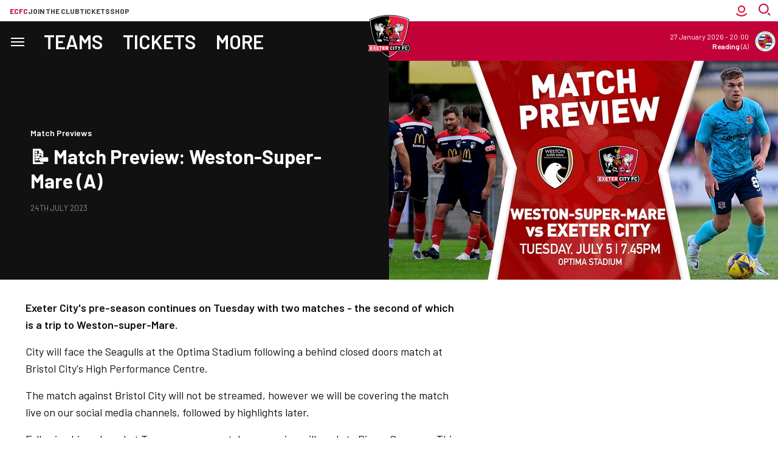

--- FILE ---
content_type: text/html; charset=UTF-8
request_url: https://www.exetercityfc.co.uk/news/2023/july/wsm-preview
body_size: 26389
content:
<!DOCTYPE html>
<html lang="en" dir="ltr" prefix="content: http://purl.org/rss/1.0/modules/content/  dc: http://purl.org/dc/terms/  foaf: http://xmlns.com/foaf/0.1/  og: http://ogp.me/ns#  rdfs: http://www.w3.org/2000/01/rdf-schema#  schema: http://schema.org/  sioc: http://rdfs.org/sioc/ns#  sioct: http://rdfs.org/sioc/types#  skos: http://www.w3.org/2004/02/skos/core#  xsd: http://www.w3.org/2001/XMLSchema# ">
  <head>
    <meta charset="utf-8" />
<script async="async" src="https://pagead2.googlesyndication.com/tag/js/gpt.js"></script>
<script type="text/javascript">window.ClubcastRegistry = window.ClubcastRegistry || [];</script>
<script type="text/javascript">(function(w,d,s,l,i){w[l]=w[l]||[];var f=d.getElementsByTagName(s)[0],e=d.createElement(s);e.async=true;
e.src='https://api.clubcast.co.uk/analytics/cda.js?id='+i;f.parentNode.insertBefore(e,f);w.cde=w.cde||[];})
(window,document,'script','cda','exe');</script>
<meta name="description" content="Exeter City&#039;s pre-season continues on Tuesday with two matches - the second of which is a trip to Weston-super-Mare." />
<link rel="canonical" href="https://www.exetercityfc.co.uk/news/2023/july/wsm-preview" />
<link rel="image_src" href="https://cdn.exetercityfc.co.uk/sites/default/files/styles/og_image_style_2_1/public/archive/wsm-preview.jpg?h=308cfba5&amp;itok=DfZOJcap" />
<meta property="og:url" content="https://www.exetercityfc.co.uk/news/2023/july/wsm-preview" />
<meta property="og:title" content="📝 Match Preview: Weston-super-Mare (A) | Exeter City F.C." />
<meta property="og:description" content="Exeter City&#039;s pre-season continues on Tuesday with two matches - the second of which is a trip to Weston-super-Mare." />
<meta property="og:image" content="https://cdn.exetercityfc.co.uk/sites/default/files/styles/og_image_style_2_1/public/archive/wsm-preview.jpg?h=308cfba5&amp;itok=DfZOJcap" />
<meta name="twitter:card" content="summary_large_image" />
<meta name="twitter:title" content="📝 Match Preview: Weston-super-Mare (A) | Exeter City F.C." />
<meta name="twitter:description" content="Exeter City&#039;s pre-season continues on Tuesday with two matches - the second of which is a trip to Weston-super-Mare." />
<meta name="twitter:image" content="https://cdn.exetercityfc.co.uk/sites/default/files/styles/og_image_style_2_1/public/archive/wsm-preview.jpg?h=308cfba5&amp;itok=DfZOJcap" />
<meta name="msapplication-TileColor" content="#c30139" />
<meta name="theme-color" content="#c30139" />
<meta name="Generator" content="Drupal 10 (https://www.drupal.org)" />
<meta name="MobileOptimized" content="width" />
<meta name="HandheldFriendly" content="true" />
<meta name="viewport" content="width=device-width, initial-scale=1.0" />
<link rel="manifest" href="/site.webmanifest" />
<link rel="apple-touch-icon" sizes="180x180" href="https://cdn.exetercityfc.co.uk/sites/default/files/favicons/apple-touch-icon.png" />
<link rel="icon" type="image/png" sizes="32x32" href="https://cdn.exetercityfc.co.uk/sites/default/files/favicons/favicon-32x32.png" />
<link rel="icon" type="image/png" sizes="16x16" href="https://cdn.exetercityfc.co.uk/sites/default/files/favicons/favicon-16x16.png" />
<link rel="manifest" href="https://cdn.exetercityfc.co.uk/sites/default/files/favicons/site.webmanifest" />
<link rel="mask-icon" href="https://cdn.exetercityfc.co.uk/sites/default/files/favicons/safari-pinned-tab.svg" color="#c30139" />
<link rel="alternate" hreflang="en" href="https://www.exetercityfc.co.uk/news/2023/july/wsm-preview" />
<script>(function(w,d,s,l,i){w[l]=w[l]||[];w[l].push({'gtm.start':new Date().getTime(),event:'gtm.js'});var f=d.getElementsByTagName(s)[0];var j=d.createElement(s);var dl=l!='dataLayer'?'&l='+l:'';j.src='https://www.googletagmanager.com/gtm.js?id='+i+dl+'';j.async=true;f.parentNode.insertBefore(j,f);})(window,document,'script','dataLayer','GTM-WQK2GSF4');</script>

    <title>📝 Match Preview: Weston-super-Mare (A) | Exeter City F.C.</title>
    <link rel="stylesheet" media="all" href="/sites/default/files/css/css_IZMTBoEASSqi5ASeBH1JwnsoyFioacmdwnvjp8j_d3Q.css?delta=0&amp;language=en&amp;theme=exeter&amp;include=[base64]" />
<link rel="stylesheet" media="all" href="/sites/default/files/css/css_rhLyfB-82t4wTlmQHuH58nlxK0m6gLd88A7_L3_au0k.css?delta=1&amp;language=en&amp;theme=exeter&amp;include=[base64]" />
<link rel="stylesheet" media="all" href="https://fonts.googleapis.com/css2?family=Barlow:ital,wght@0,100;0,200;0,300;0,400;0,500;0,600;0,700;0,800;0,900;1,100;1,200;1,300;1,400;1,500;1,600;1,700;1,800;1,900&amp;display=swap" />
<link rel="stylesheet" media="all" href="/themes/custom/exeter/css/style.921598d71f75767c873d.css?t9hupy" />
<link rel="stylesheet" media="all" href="/themes/custom/exeter/css/global.c00cbff6bc0d2912271a.css?t9hupy" />
<link rel="stylesheet" media="all" href="/themes/custom/exeter/css/mega_navigation.3d33590959336c9cdcd0.css?t9hupy" />
<link rel="stylesheet" media="all" href="/themes/custom/clubcast/css/hero.a6530ef427af991a8bb4.css?t9hupy" />
<link rel="stylesheet" media="all" href="/themes/custom/exeter/css/node_article.d1b16b98373b51e45f71.css?t9hupy" />
<link rel="stylesheet" media="all" href="/themes/custom/clubcast/css/node_article_full.31d6cfe0d16ae931b73c.css?t9hupy" />
<link rel="stylesheet" media="all" href="/themes/custom/exeter/css/node_navigation.cb796c96a18a0dfd2fd4.css?t9hupy" />
<link rel="stylesheet" media="all" href="/themes/custom/exeter/css/textarea.4e108b7efc5c7fcb3382.css?t9hupy" />
<link rel="stylesheet" media="all" href="/themes/custom/exeter/css/cookie_consent.d9d94478358e024969b0.css?t9hupy" />
<link rel="stylesheet" media="all" href="/themes/custom/exeter/css/inline_nav.6e31430b1427532574af.css?t9hupy" />
<link rel="stylesheet" media="all" href="/sites/default/files/css/css_5YqHfdjjjwaayXblLrruDKb2wHshOTzMAN0qfwBnLrc.css?delta=13&amp;language=en&amp;theme=exeter&amp;include=[base64]" />

    
  </head>
  <body class="path-node page-node-type-article">
        <a href="#main-content" class="visually-hidden focusable skip-link">
      Skip to main content
    </a>
    <noscript><iframe src="https://www.googletagmanager.com/ns.html?id=GTM-WQK2GSF4" height="0" width="0" style="display:none;visibility:hidden"></iframe></noscript>
      <div class="dialog-off-canvas-main-canvas" data-off-canvas-main-canvas>
    <div class="layout-container">
      <div class="views-exposed-form m-form-exposed m-search block block-views block-views-exposed-filter-blockcc-search-page-1" data-drupal-selector="views-exposed-form-cc-search-page-1" id="block-exeter-search">
  
    
      <form action="/search" method="get" id="views-exposed-form-cc-search-page-1" accept-charset="UTF-8">
  <div class="form--inline clearfix">
  <div class="js-form-item form-item js-form-type-textfield form-type-textfield js-form-item-results-for form-item-results-for">
      <label for="edit-results-for">Search</label>
        <input data-drupal-selector="edit-results-for" type="text" id="edit-results-for" name="results_for" value="" size="30" maxlength="128" class="form-text" />

        </div>
<div data-drupal-selector="edit-actions" class="form-actions js-form-wrapper form-wrapper" id="edit-actions"><input data-drupal-selector="edit-submit-cc-search" type="submit" id="edit-submit-cc-search" value="Apply" class="button js-form-submit form-submit" />
</div>

</div>

</form>

  </div>

      <header role="banner" class="m-header m-header--article">
      <div class="m-header__inner">
                  <div class="m-header__logo">
            <a href="https://www.exetercityfc.co.uk/" class="m-header__logo-link">
              <span class="show-for-sr">Back to homepage</span>
                <img class="lazyload" width="99" height="99" alt="Exeter FC Crest" src="/themes/custom/exeter/files/club-crest.svg" />
            </a>
          </div>
                          <div class="m-header__top-hat">
              <nav class="m-auxiliary-nav">
    <ul class="m-auxiliary-nav__menu">
      <li class="m-auxiliary-nav__menu-item">
        <a href="https://www.exetercityfc.co.uk/" class="m-auxiliary-nav__menu-link m-auxiliary-nav__menu-link--active">ECFC</a>
      </li>
      <li class="m-auxiliary-nav__menu-item">
        <a href="https://www.weownexetercityfc.co.uk/join-the-trust" class="m-auxiliary-nav__menu-link" target="_blank">Join the club</a>
      </li>
      <li class="m-auxiliary-nav__menu-item">
        <a href="https://exetercityfc.ktckts.com" class="m-auxiliary-nav__menu-link" target="_blank">Tickets</a>
      </li>
      <li class="m-auxiliary-nav__menu-item">
        <a href="https://shop.exetercityfc.com" class="m-auxiliary-nav__menu-link" target="_blank">Shop</a>
      </li>
    </ul>
  </nav>

  <div class="m-header__actions">
    <div class="m-header__action">
      <button class="m-header__actions-btn js--toggle-account-menu" aria-label="Toggle account menu">
        <svg class="m-header__actions-icon m-header__actions-icon--open" width="24" height="24" viewBox="0 0 24 24" version="1.1" xmlns="http://www.w3.org/2000/svg" xmlns:xlink="http://www.w3.org/1999/xlink">
          <title>Account icon</title>
          <g id="Account-icon" stroke="none" stroke-width="1" fill="none" fill-rule="evenodd">
            <circle id="Oval" stroke="#E4002B" stroke-width="2" transform="translate(12, 9) scale(-1, 1) translate(-12, -9)" cx="12" cy="9" r="5"></circle>
            <path d="M6.5,11.2781746 C6.5,12.8263827 6.81984664,14.2998867 7.39706694,15.6362135 C8.53263799,18.265182 10.6643242,20.3632328 13.3164506,21.454691 C14.6061313,21.9854473 16.0188806,22.2781746 17.5,22.2781746" id="Path" stroke="#E4002B" stroke-width="2" stroke-linecap="square" transform="translate(12, 16.7782) scale(-1, 1) rotate(-45) translate(-12, -16.7782)"></path>
          </g>
        </svg>
        <svg aria-hidden="true" class="m-header__actions-icon m-header__actions-icon--close" width="24" height="24" viewBox="0 0 24 24" xmlns="http://www.w3.org/2000/svg">
          <path d="M19.425 4.782a1 1 0 0 1 0 1.415l-5.304 5.302 5.304 5.304a1 1 0 0 1 0 1.415l-.707.707a1 1 0 0 1-1.415 0L12 13.62l-5.302 5.304a1 1 0 0 1-1.415 0l-.707-.707a1 1 0 0 1 0-1.415L9.878 11.5 4.575 6.197a1 1 0 0 1 0-1.415l.707-.707a1 1 0 0 1 1.415 0l5.302 5.303 5.304-5.303a1 1 0 0 1 1.415 0l.707.707z" fill="#1E1E1E" fill-rule="evenodd"/>
        </svg>
      </button>
      <nav class="m-header-account">
                            <ul class="m-header-account__menu m-header-account__menu--logged-out">
            <li class="m-header-account__cta-label">
              <span>Welcome</span>
            </li>
            <li class="m-header-account__cta m-header-account__cta--login menu-item">
              <a class="m-header__actions-link" href="https://www.exetercityfc.co.uk/user/login" aria-label="Login">
                Login
                <span class="menu-item-icon"></span>
              </a>
            </li>
            <li class="m-header-account__cta m-header-account__cta--register menu-item">
              <a class="m-header__actions-link" href="https://www.exetercityfc.co.uk/user/register" aria-label="Register">
                Register
                <span class="menu-item-icon"></span>
              </a>
            </li>
          </ul>
              </nav>
    </div>
    <div class="m-header__action">
      <div class="m-header__search">
        <button class="m-header__search-btn js--toggle-search" type="button" aria-label="Toggle search">
          <svg aria-hidden="true" class="m-header__search-btn-icon js--toggle-search--open" width="24" height="24" viewBox="0 0 24 24" xmlns="http://www.w3.org/2000/svg" xmlns:xlink="http://www.w3.org/1999/xlink">
            <title>Search icon</title>
            <g stroke="none" stroke-width="1" fill="none" fill-rule="evenodd">
              <g transform="translate(-1402, -52)" stroke="#c30139" stroke-width="2">
                <g transform="translate(24, 51)">
                  <g transform="translate(1378, 1)">
                    <g transform="translate(9.1667, 9.1667) scale(-1, 1) translate(-9.1667, -9.1667)translate(0, 0)">
                      <circle transform="translate(10, 8.3333) scale(-1, 1) translate(-10, -8.3333)" cx="10" cy="8.33333333" r="7.33333333"></circle>
                      <line x1="3.55271368e-15" y1="18.3333333" x2="2.5" y2="15.8333333" id="Path-3" stroke-linecap="square"></line>
                    </g>
                  </g>
                </g>
              </g>
            </g>
          </svg>
          <svg aria-hidden="true" class="m-header__search-btn-icon js--toggle-search--close" width="24" height="24" viewBox="0 0 24 24" xmlns="http://www.w3.org/2000/svg">
            <path d="M19.425 4.782a1 1 0 0 1 0 1.415l-5.304 5.302 5.304 5.304a1 1 0 0 1 0 1.415l-.707.707a1 1 0 0 1-1.415 0L12 13.62l-5.302 5.304a1 1 0 0 1-1.415 0l-.707-.707a1 1 0 0 1 0-1.415L9.878 11.5 4.575 6.197a1 1 0 0 1 0-1.415l.707-.707a1 1 0 0 1 1.415 0l5.302 5.303 5.304-5.303a1 1 0 0 1 1.415 0l.707.707z" fill-rule="evenodd"/>
          </svg>
        </button>
      </div>
    </div>
  </div>
                                                </div>
                          <div class="m-header__main">
                          <div class="m-header__nav">
          <nav role="navigation" aria-labelledby="block-exeter-meganavigation-menu" id="block-exeter-meganavigation" class="block block-menu navigation menu--mega-navigation m-main-nav">
            
  <h2 class="visually-hidden" id="block-exeter-meganavigation-menu">Mega Navigation</h2>
  

        

<div class="m-main-nav__distinct-wrapper">
      <ul data-region="primary_menu" class="menu-level-0 m-main-nav__menu m-main-nav__menu--more">
                  
                          <li class="menu-item menu-item--expanded m-main-nav__mobile-menu">
                        <span class="m-main-nav__menu-item-icon">
                            <button class="m-hamburger js--toggle-menu" type="button" aria-label="Toggle site navigation">
                <span class="m-hamburger__box" aria-hidden="true">
                  <span class="m-hamburger__inner"></span>
                </span>
                <span class="m-hamburger__label m-hamburger__label--open">Menu</span>
                <span class="m-hamburger__label m-hamburger__label--close">Close</span>
              </button>
            </span>
                                                              
          
    <ul class="menu-level-1 submenu submenu--condensed">
                  
                          <li data-is-primary-submenu="true" class="menu-item menu-item--expanded">
            <a href="/" data-drupal-link-system-path="&lt;front&gt;">Matchday</a>
            
                          
          
    <ul class="menu-level-2 submenu submenu--condensed">
                  
                          <li class="menu-item">
            <a href="https://exetercityfc.ktckts.com/brand/mens-match-tickets">Buy Tickets</a>
            
                          
          
      


                      </li>
        
                      
                          <li class="menu-item">
            <a href="https://www.exetercityfc.co.uk/match-tickets/fan-guides/family-match-day-guide">Family Matchday Guide</a>
            
                          
          
      


                      </li>
        
                      
                          <li class="menu-item">
            <a href="https://www.exetercityfc.co.uk/match-tickets/fan-guides/first-time-fans-guide">First time fan guide</a>
            
                          
          
      


                      </li>
        
                      
                          <li class="menu-item">
            <a href="https://www.exetercityfc.co.uk/junior-grecians">Junior Grecians </a>
            
                          
          
      


                      </li>
        
                      
                          <li class="menu-item">
            <a href="https://www.exetercityfc.co.uk/match-day-experiences">Matchday Experiences</a>
            
                          
          
      


                      </li>
        
                      
                          <li class="menu-item">
            <a href="https://www.exetercityfc.co.uk/stadium-tours">Stadium Tours</a>
            
                          
          
      


                      </li>
        
          </ul>


      


                      </li>
        
                      
                          <li class="menu-item menu-item--expanded">
            <a href="/squad/105" data-drupal-link-system-path="squad/105">Teams</a>
            
                          
          
    <ul class="menu-level-2 submenu submenu--condensed">
                  
                          <li class="menu-item menu-item--expanded">
            <a href="/fixture/list/105" data-drupal-link-system-path="fixture/list/105">Men&#039;s</a>
            
                          
          
    <ul class="menu-level-3 submenu submenu--condensed">
                  
                          <li class="menu-item">
            <a href="/squad/105" data-drupal-link-system-path="squad/105">Players</a>
            
                          
          
      


                      </li>
        
                      
                          <li class="menu-item">
            <a href="/fixture/list/105" data-drupal-link-system-path="fixture/list/105">Fixtures</a>
            
                          
          
      


                      </li>
        
                      
                          <li class="menu-item">
            <a href="/fixture/result/105" data-drupal-link-system-path="fixture/result/105">Results</a>
            
                          
          
      


                      </li>
        
                      
                          <li class="menu-item">
            <a href="/table/105" data-drupal-link-system-path="table/105">League Table</a>
            
                          
          
      


                      </li>
        
          </ul>


      


                      </li>
        
                      
                          <li class="menu-item menu-item--expanded">
            <a href="/fixture/list/1035" data-drupal-link-system-path="fixture/list/1035">Women&#039;s</a>
            
                          
          
    <ul class="menu-level-3 submenu submenu--condensed">
                  
                          <li class="menu-item">
            <a href="/squad/1035" data-drupal-link-system-path="squad/1035">Players</a>
            
                          
          
      


                      </li>
        
                      
                          <li class="menu-item">
            <a href="/fixture/list/1035" data-drupal-link-system-path="fixture/list/1035">Fixtures</a>
            
                          
          
      


                      </li>
        
                      
                          <li class="menu-item">
            <a href="/fixture/result/1035" data-drupal-link-system-path="fixture/result/1035">Results</a>
            
                          
          
      


                      </li>
        
                      
                          <li class="menu-item">
            <a href="/table/1035" data-drupal-link-system-path="table/1035">League Table</a>
            
                          
          
      


                      </li>
        
          </ul>


      


                      </li>
        
                      
                          <li class="menu-item menu-item--expanded">
            <a href="/fixture/list/834" data-drupal-link-system-path="fixture/list/834">Academy</a>
            
                          
          
    <ul class="menu-level-3 submenu submenu--condensed">
                  
                          <li class="menu-item">
            <a href="/squad/834" data-drupal-link-system-path="squad/834">Players</a>
            
                          
          
      


                      </li>
        
                      
                          <li class="menu-item">
            <a href="/fixture/list/834" data-drupal-link-system-path="fixture/list/834">Fixtures</a>
            
                          
          
      


                      </li>
        
                      
                          <li class="menu-item">
            <a href="/fixture/result/834" data-drupal-link-system-path="fixture/result/834">Results</a>
            
                          
          
      


                      </li>
        
                      
                          <li class="menu-item">
            <a href="/table/834" data-drupal-link-system-path="table/834">League Table</a>
            
                          
          
      


                      </li>
        
          </ul>


      


                      </li>
        
          </ul>


      


                      </li>
        
                      
                          <li class="menu-item menu-item--expanded">
            <a href="/match-tickets" data-drupal-link-system-path="node/38303">Tickets</a>
            
                          
          
    <ul class="menu-level-2 submenu submenu--condensed">
                  
                          <li class="menu-item menu-item--expanded">
            <a href="https://www.exetercityfc.co.uk/match-tickets/mens-tickets">Men&#039;s</a>
            
                          
          
    <ul class="menu-level-3 submenu submenu--condensed">
                  
                          <li class="menu-item">
            <a href="https://exetercityfc.ktckts.com/brand/mens-match-tickets">Buy Tickets</a>
            
                          
          
      


                      </li>
        
                      
                          <li class="menu-item">
            <a href="/matchday-hospitality" data-drupal-link-system-path="node/38309">Hospitality</a>
            
                          
          
      


                      </li>
        
                      
                          <li class="menu-item">
            <a href="/primary/tickets/accessible-ticket-information" data-drupal-link-system-path="node/38349">Accessible Tickets</a>
            
                          
          
      


                      </li>
        
                      
                          <li class="menu-item">
            <a href="/match-tickets/fan-guides" data-drupal-link-system-path="node/38357">Fan Guides</a>
            
                          
          
      


                      </li>
        
                      
                          <li class="menu-item">
            <a href="https://www.exetercityfc.co.uk/match-tickets/mens-tickets">Ticket Prices</a>
            
                          
          
      


                      </li>
        
                      
                          <li class="menu-item">
            <a href="/priority-status-information" data-drupal-link-system-path="node/38308">Priority Status Information</a>
            
                          
          
      


                      </li>
        
                      
                          <li class="menu-item">
            <a href="/primary/tickets/mens/away-ticket-news" data-drupal-link-system-path="node/42474">Away Ticket News</a>
            
                          
          
      


                      </li>
        
          </ul>


      


                      </li>
        
                      
                          <li class="menu-item menu-item--expanded">
            <a href="https://www.exetercityfc.co.uk/fixture/list/1035">Women&#039;s</a>
            
                          
          
    <ul class="menu-level-3 submenu submenu--condensed">
                  
                          <li class="menu-item">
            <a href="https://exetercityfc.ktckts.com/brand/womens-match-tickets">Tickets</a>
            
                          
          
      


                      </li>
        
          </ul>


      


                      </li>
        
                      
                          <li class="menu-item menu-item--expanded">
            <a href="https://www.exetercityfc.co.uk">Other</a>
            
                          
          
    <ul class="menu-level-3 submenu submenu--condensed">
                  
                          <li class="menu-item">
            <a href="/match-tickets/memberships" data-drupal-link-system-path="node/38290">Memberships</a>
            
                          
          
      


                      </li>
        
                      
                          <li class="menu-item">
            <a href="/stadium-tours" data-drupal-link-system-path="node/38397">Stadium Tours</a>
            
                          
          
      


                      </li>
        
                      
                          <li class="menu-item">
            <a href="/match-day-experiences" data-drupal-link-system-path="node/38334">Matchday Experiences</a>
            
                          
          
      


                      </li>
        
                      
                          <li class="menu-item">
            <a href="/city-all" data-drupal-link-system-path="node/38394">City For All</a>
            
                          
          
      


                      </li>
        
                      
                          <li class="menu-item">
            <a href="https://www.exetercityfc.co.uk/accessing-your-ticketing-account">Accessing your ticket account</a>
            
                          
          
      


                      </li>
        
                      
                          <li class="menu-item">
            <a href="https://exetercityfc.ktckts.com/brand/events">Events</a>
            
                          
          
      


                      </li>
        
          </ul>


      


                      </li>
        
          </ul>


      


                      </li>
        
                      
                          <li class="menu-item">
            <a href="/news" data-drupal-link-system-path="news">News</a>
            
                          
          
      


                      </li>
        
                      
                          <li class="menu-item menu-item--expanded">
            <a href="/grecian-plus" data-drupal-link-system-path="node/38406">Grecian+</a>
            
                          
          
    <ul class="menu-level-2 submenu submenu--condensed">
                  
                          <li class="menu-item">
            <a href="/grecianplus" data-drupal-link-system-path="node/38553">Subscription and Passes</a>
            
                          
          
      


                      </li>
        
                      
                          <li class="menu-item">
            <a href="https://www.exetercityfc.co.uk/video/live">Watch/Listen live</a>
            
                          
          
      


                      </li>
        
                      
                          <li class="menu-item">
            <a href="https://www.exetercityfc.co.uk/video/section?feed=9691499a-e45f-45af-af0b-4d1ee9530708&amp;section=086bace2-6050-4bbb-9d34-1617005e9d06">Latest Videos</a>
            
                          
          
      


                      </li>
        
                      
                          <li class="menu-item">
            <a href="https://www.exetercityfc.co.uk/video/section?feed=9691499a-e45f-45af-af0b-4d1ee9530708&amp;section=3c066c77-156c-4c35-96d7-28af443dd46c">Highlights</a>
            
                          
          
      


                      </li>
        
                      
                          <li class="menu-item">
            <a href="https://www.exetercityfc.co.uk/video/section?feed=9691499a-e45f-45af-af0b-4d1ee9530708&amp;section=ff25ed7c-8050-4e6b-82cc-c05d25e61dc6">Interviews</a>
            
                          
          
      


                      </li>
        
          </ul>


      


                      </li>
        
                      
                          <li class="menu-item">
            <a href="https://shop.exetercityfc.com/">Shop</a>
            
                          
          
      


                      </li>
        
                      
                          <li class="menu-item">
            <a href="/fixture/list/105" data-drupal-link-system-path="fixture/list/105">Fixtures</a>
            
                          
          
      


                      </li>
        
                      
                          <li class="menu-item">
            <a href="https://exetercityfc.ktckts.com/donation/exeecst/exeter-city-supporters-trust">Make a Donation</a>
            
                          
          
      


                      </li>
        
                      
                          <li class="menu-item menu-item--expanded">
            <a href="">The Club</a>
            
                          
          
    <ul class="menu-level-2 submenu submenu--condensed">
                  
                          <li class="menu-item">
            <a href="/club-fan-engagement-plan" data-drupal-link-system-path="node/38841">Club Fan Engagement Plan</a>
            
                          
          
      


                      </li>
        
                      
                          <li class="menu-item">
            <a href="/primary/club/commercial" data-drupal-link-system-path="node/38293">Commercial</a>
            
                          
          
      


                      </li>
        
                      
                          <li class="menu-item menu-item--expanded">
            <a href="/primary/more/fans" data-drupal-link-system-path="node/38295">Fans</a>
            
                          
          
    <ul class="menu-level-3 submenu submenu--condensed">
                  
                          <li class="menu-item">
            <a href="https://www.exetercityfc.co.uk/matchday-5050-draw">50/50 matchday draw</a>
            
                          
          
      


                      </li>
        
                      
                          <li class="menu-item">
            <a href="/supporter-liaison-officer-slo" data-drupal-link-system-path="node/41186">Supporter Liaison Officer (SLO)</a>
            
                          
          
      


                      </li>
        
                      
                          <li class="menu-item">
            <a href="/ecdsa" data-drupal-link-system-path="node/39323">Disabled Supporters Association</a>
            
                          
          
      


                      </li>
        
                      
                          <li class="menu-item">
            <a href="/exeter-city-community-fund">Exeter City Community Fund</a>
            
                          
          
      


                      </li>
        
                      
                          <li class="menu-item">
            <a href="/primary/more/fans/grecian-groups" data-drupal-link-system-path="node/38341">Grecian Groups</a>
            
                          
          
      


                      </li>
        
                      
                          <li class="menu-item">
            <a href="/senior-reds" data-drupal-link-system-path="node/39518">Senior Reds</a>
            
                          
          
      


                      </li>
        
                      
                          <li class="menu-item">
            <a href="/primary/more/fans/soccer-sight" data-drupal-link-system-path="node/38346">Soccer Sight</a>
            
                          
          
      


                      </li>
        
                      
                          <li class="menu-item">
            <a href="/exeter-city-supporters-club" data-drupal-link-system-path="node/38306">Supporters&#039; Club</a>
            
                          
          
      


                      </li>
        
                      
                          <li class="menu-item">
            <a href="https://www.exetercityfc.co.uk/city-foundation-0">The City Foundation</a>
            
                          
          
      


                      </li>
        
          </ul>


      


                      </li>
        
                      
                          <li class="menu-item">
            <a href="/primary/more/our-story" data-drupal-link-system-path="node/38294">Our Story</a>
            
                          
          
      


                      </li>
        
                      
                          <li class="menu-item">
            <a href="/vacancies" data-drupal-link-system-path="node/38409">Vacancies</a>
            
                          
          
      


                      </li>
        
                      
                          <li class="menu-item">
            <a href="/primary/club/our-story/whos-who-exeter-city" data-drupal-link-system-path="node/38359">Staff Directory and Board</a>
            
                          
          
      


                      </li>
        
          </ul>


      


                      </li>
        
          </ul>


      


                      </li>
        
                      
                          <li class="menu-item menu-item--expanded">
            <a href="/squad/105" data-drupal-link-system-path="squad/105">Teams</a>
            
                          
          
    <ul class="menu-level-1 submenu submenu--condensed">
                  
                          <li class="menu-item menu-item--expanded">
            <a href="/fixture/list/105" data-drupal-link-system-path="fixture/list/105">Men&#039;s</a>
            
                          
          
    <ul class="menu-level-2 submenu submenu--condensed">
                  
                          <li class="menu-item">
            <a href="/squad/105" data-drupal-link-system-path="squad/105">Players</a>
            
                          
          
      


                      </li>
        
                      
                          <li class="menu-item">
            <a href="/fixture/list/105" data-drupal-link-system-path="fixture/list/105">Fixtures</a>
            
                          
          
      


                      </li>
        
                      
                          <li class="menu-item">
            <a href="/fixture/result/105" data-drupal-link-system-path="fixture/result/105">Results</a>
            
                          
          
      


                      </li>
        
                      
                          <li class="menu-item">
            <a href="/table/105" data-drupal-link-system-path="table/105">League Table</a>
            
                          
          
      


                      </li>
        
          </ul>


      


                      </li>
        
                      
                          <li class="menu-item menu-item--expanded">
            <a href="/fixture/list/1035" data-drupal-link-system-path="fixture/list/1035">Women&#039;s</a>
            
                          
          
    <ul class="menu-level-2 submenu submenu--condensed">
                  
                          <li class="menu-item">
            <a href="/squad/1035" data-drupal-link-system-path="squad/1035">Players</a>
            
                          
          
      


                      </li>
        
                      
                          <li class="menu-item">
            <a href="/fixture/list/1035" data-drupal-link-system-path="fixture/list/1035">Fixtures</a>
            
                          
          
      


                      </li>
        
                      
                          <li class="menu-item">
            <a href="/fixture/result/1035" data-drupal-link-system-path="fixture/result/1035">Results</a>
            
                          
          
      


                      </li>
        
                      
                          <li class="menu-item">
            <a href="/table/1035" data-drupal-link-system-path="table/1035">League Table</a>
            
                          
          
      


                      </li>
        
          </ul>


      


                      </li>
        
                      
                          <li class="menu-item menu-item--expanded">
            <a href="/exeter-city-academy" data-drupal-link-system-path="node/38350">Academy</a>
            
                          
          
    <ul class="menu-level-2 submenu submenu--condensed">
                  
                          <li class="menu-item">
            <a href="/squad/834" data-drupal-link-system-path="squad/834">Players</a>
            
                          
          
      


                      </li>
        
                      
                          <li class="menu-item">
            <a href="/fixture/list/834" data-drupal-link-system-path="fixture/list/834">Fixtures</a>
            
                          
          
      


                      </li>
        
                      
                          <li class="menu-item">
            <a href="/fixture/result/834" data-drupal-link-system-path="fixture/result/834">Results</a>
            
                          
          
      


                      </li>
        
                      
                          <li class="menu-item">
            <a href="/table/834" data-drupal-link-system-path="table/834">League Table</a>
            
                          
          
      


                      </li>
        
          </ul>


      


                      </li>
        
          </ul>


      


                      </li>
        
                      
                          <li class="menu-item menu-item--expanded">
            <a href="https://exetercityfc.ktckts.com/">Tickets</a>
            
                          
          
    <ul class="menu-level-1 submenu submenu--condensed">
                  
                          <li class="menu-item">
            <a href="https://exetercityfc.ktckts.com/">Buy tickets</a>
            
                          
          
      


                      </li>
        
                      
                          <li class="menu-item">
            <a href="/match-tickets" data-drupal-link-system-path="node/38303">Match Ticket Information</a>
            
                          
          
      


                      </li>
        
                      
                          <li class="menu-item">
            <a href="/matchday-hospitality" data-drupal-link-system-path="node/38309">Hospitality</a>
            
                          
          
      


                      </li>
        
                      
                          <li class="menu-item">
            <a href="https://www.exetercityfc.co.uk/accessing-your-ticketing-account">Accessing your ticket account</a>
            
                          
          
      


                      </li>
        
                      
                          <li class="menu-item">
            <a href="/match-tickets/fan-guides" data-drupal-link-system-path="node/38357">Fan Guides</a>
            
                          
          
      


                      </li>
        
          </ul>


      


                      </li>
        
                      
                          <li class="menu-item">
            <a href="/news" data-drupal-link-system-path="news">News</a>
            
                          
          
      


                      </li>
        
                      
                          <li class="menu-item menu-item--expanded">
            <a href="/grecian-plus" data-drupal-link-system-path="node/38406">Grecian+</a>
            
                          
          
    <ul class="menu-level-1 submenu submenu--condensed">
                  
                          <li class="menu-item">
            <a href="/grecianplus" data-drupal-link-system-path="node/38553">Subscription and Passes</a>
            
                          
          
      


                      </li>
        
                      
                          <li class="menu-item">
            <a href="https://www.exetercityfc.co.uk/video/live">Watch/Listen live</a>
            
                          
          
      


                      </li>
        
                      
                          <li class="menu-item">
            <a href="/video/section?feed=9691499a-e45f-45af-af0b-4d1ee9530708&amp;section=086bace2-6050-4bbb-9d34-1617005e9d06" data-drupal-link-query="{&quot;feed&quot;:&quot;9691499a-e45f-45af-af0b-4d1ee9530708&quot;,&quot;section&quot;:&quot;086bace2-6050-4bbb-9d34-1617005e9d06&quot;}" data-drupal-link-system-path="video/section">Latest Videos</a>
            
                          
          
      


                      </li>
        
                      
                          <li class="menu-item">
            <a href="https://www.exetercityfc.co.uk/video/section?feed=9691499a-e45f-45af-af0b-4d1ee9530708&amp;section=3c066c77-156c-4c35-96d7-28af443dd46c">Highlights</a>
            
                          
          
      


                      </li>
        
                      
                          <li class="menu-item">
            <a href="/video/section?feed=9691499a-e45f-45af-af0b-4d1ee9530708&amp;section=ff25ed7c-8050-4e6b-82cc-c05d25e61dc6" data-drupal-link-query="{&quot;feed&quot;:&quot;9691499a-e45f-45af-af0b-4d1ee9530708&quot;,&quot;section&quot;:&quot;ff25ed7c-8050-4e6b-82cc-c05d25e61dc6&quot;}" data-drupal-link-system-path="video/section">Interviews</a>
            
                          
          
      


                      </li>
        
          </ul>


      


                      </li>
        
          </ul>

</div>

  </nav>

        
  </div>
      <div class="m-header__fixture">
      <a href="/fixture/view/16349" class="m-header__fixture-link">
        <span class="visually-hidden">Reading vs Exeter City</span>
      </a>
      <div class="m-header__fixture-inner">
        <div class="m-header__fixture-date">
          <span class="m-header__fixture-date-full">
                          27 January 2026
                      </span>
          <span class="m-header__fixture-date-short">
                          27.01.26
                      </span>
                      <span class="m-header__fixture-date-time">- 20:00</span>
                  </div>
        <div class="m-header__fixture-team">
          <span class="m-header__fixture-team-name-full">Reading</span>
          <span class="m-header__fixture-team-name-code">REA</span>
          <span class="m-header__fixture-game-type">
            (A)          </span>
        </div>
        <div class="m-header__fixture-team-crest">
            <img loading="lazy" sizes="300px" srcset="https://cdn.exetercityfc.co.uk/icons/team/light/1x/id/75.png?version=2026011501 100w, https://cdn.exetercityfc.co.uk/icons/team/light/2x/id/75.png?version=2026011501 200w, https://cdn.exetercityfc.co.uk/icons/team/light/3x/id/75.png?version=2026011501 300w" src="https://cdn.exetercityfc.co.uk/icons/team/light/1x/id/75.png?version=2026011501" alt="" typeof="foaf:Image" />


        </div>
      </div>
    </div>
                                    </div>
              </div>
    </header>
  
  
  

    <div class="region region-highlighted">
    <div data-drupal-messages-fallback class="hidden"></div>

  </div>

  

  <main role="main">
    <a id="main-content" tabindex="-1"></a>    <div class="layout-content">

                <div class="region region-content">
    <div id="block-exeter-mainpagecontent" class="block block-system block-system-main-block">
  
    
      

<article about="/news/2023/july/wsm-preview" class="m-article node node--type-article node--promoted node--view-mode-full">
      <div class="m-article__hero">
              <div class="m-article__hero-content">
                                    <div class="m-article__category">
                <div class="m-article__category-inner">
                  Match Previews
                </div>
              </div>
                                            <h1 class="m-article__heading">📝 Match Preview: Weston-super-Mare (A)</h1>
                                          <div class="m-article__date">
              <div class="m-article__date-inner">
                <span class="js--reltime" data-timestamp="1690211640">24th July 2023</span>
              </div>
            </div>
                  </div>
                              <div class="m-article__hero-image">
              <div class="m-hero paragraph paragraph--type--hero-banner-fields paragraph--view-mode--default">
                  <div class="m-hero__media">
          
  <div class="field field--name-field-hero-image field--type-entity-reference field--label-hidden field__items">
        <div class="field__item">    <img loading="lazy" style="object-fit: cover; object-position: 50% 50%; font-family: &#039;object-fit:cover;object-position:50% 50%&#039;" srcset="https://cdn.exetercityfc.co.uk/sites/default/files/styles/cc_320x180/public/archive/wsm-preview.jpg?h=308cfba5&amp;itok=jnCWZCD6 320w, https://cdn.exetercityfc.co.uk/sites/default/files/styles/cc_640x360/public/archive/wsm-preview.jpg?h=308cfba5&amp;itok=hdqISeXC 640w, https://cdn.exetercityfc.co.uk/sites/default/files/styles/cc_960x540/public/archive/wsm-preview.jpg?h=308cfba5&amp;itok=5tAoWIRi 960w, https://cdn.exetercityfc.co.uk/sites/default/files/styles/cc_1280x720/public/archive/wsm-preview.jpg?h=308cfba5&amp;itok=qsk3wMN6 1280w, https://cdn.exetercityfc.co.uk/sites/default/files/styles/cc_1600x900/public/archive/wsm-preview.jpg?h=308cfba5&amp;itok=mE5LGZh7 1600w, https://cdn.exetercityfc.co.uk/sites/default/files/styles/cc_2000x1125/public/archive/wsm-preview.jpg?h=308cfba5&amp;itok=FUquE7ds 2000w" sizes="(min-width: 768px) 50vw, 100vw" width="960" height="540" src="https://cdn.exetercityfc.co.uk/sites/default/files/styles/cc_960x540/public/archive/wsm-preview.jpg?h=308cfba5&amp;itok=5tAoWIRi" typeof="foaf:Image" />


</div>
  </div>
                  </div>
            </div>

          </div>
                  </div>
        <div class="m-article__container">
              <div class="m-article__sidebar">
          <div class="m-article__sidebar-inner"></div>
        </div>
                    <div class="m-article__content">
                      <div class="m-textarea paragraph paragraph--type--textarea paragraph--view-mode--default">
          
  <div class="clearfix text-formatted field field--name-field-main-text field--type-text-long field--label-hidden field__items">
        <div class="field__item"><p><strong>Exeter City's pre-season continues on Tuesday with two matches - the second of which is a trip to Weston-super-Mare.</strong></p>
<p>City will face the Seagulls at the Optima Stadium following a behind closed doors match at Bristol City's High Performance Centre.</p>
<p>The match against Bristol City will not be streamed, however we will be covering the match live on our social media channels, followed by highlights later.</p>
<p>Following his red card at Torquay, a one-match suspension will apply to Pierce Sweeney. This is being served against Bristol City, so he will be available at Weston.</p>
<p>The Grecians pre-season preparations took a hit on Saturday, losing 4-1 at Torquay, but both Bristol City and Weston will offer a different challenge to those previously faced this summer.&nbsp;</p>
<p>Both Ed James and Harry Lee joinexd the Somerset club last week, joining a long line of Grecians to have featured for the club, including Reuben Reid and James Dodd.</p>
<h3><strong>Tickets</strong></h3>
<p>Match admission details have been confirmed by Weston - it's pay on the evening:</p>
<ul>
<li><strong>Adult</strong>&nbsp;– £10.00</li>
<li><strong>Concession</strong>&nbsp;– £7.00</li>
<li><strong>Under 16s</strong>&nbsp;– £3.00</li>
<li><strong>Under 8s</strong>&nbsp;– Free when accompanied by an adult</li>
<li><strong>Family</strong>&nbsp;– £20.00</li>
</ul>
<h3><strong>The Stadium</strong></h3>
<p>Weston's ground has a capacity of 3,500, with 250 seats spread across the North Stand (which has terracing behind) and a smaller stand on the side of the pitch.</p>
<p>In 2021, the club announced plans to bring the ground up to EFL standard, though these plans have yet to come into fruition. The record crowd is 2,949 for an FA Cup match with Doncaster Rovers in November 2014.</p>
<p><strong><img src="/sites/default/files/archive/weston_super_mare_310815_ppauk063.jpg" alt="Weston_Super_Mare_310815_ppauk063.jpg" width="1200" height="798" loading="lazy"></strong></p>
<h3><strong>How to get there</strong></h3>
<p>It should take just over an hour from Exeter, but of course the M5 is something to be wary of.</p>
<p><iframe src="https://www.google.com/maps/embed?pb=!1m28!1m12!1m3!1d642447.9027868323!2d-3.887069626844429!3d51.024237902930054!2m3!1f0!2f0!3f0!3m2!1i1024!2i768!4f13.1!4m13!3e0!4m5!1s0x486da46ad8d4acdf%3A0x820886f0ddb42c36!2sExeter%20City%20Football%20Club%2C%20St%20James%20Park%20Stadium%20Way%2C%20Exeter%20EX4%206PX%2C%20UK!3m2!1d50.7307335!2d-3.5210652!4m5!1s0x4871f8c03e1defef%3A0x91810d2a884730d3!2sThe%20Optima%20Stadium%20-%20Home%20of%20Weston-super-Mare%20AFC%2C%20Winterstoke%20Rd%2C%20Weston-super-Mare%20BS24%209AA!3m2!1d51.3307255!2d-2.9551892!5e0!3m2!1sen!2suk!4v1690190617411!5m2!1sen!2suk" style="border: 0;" width="600" height="450" allowfullscreen="allowfullscreen" loading="lazy"></iframe></p>
<h4><strong>Match Coverage</strong></h4>
<p>We will be provide match updates across our social media channels throughout the evening, as well as post-match interviews. The match is not being streamed.</p>
<p>There will be an SJP 360 style video available in the days after the match!</p>
<div class="container-fluid cta-container-wrap" data-adition-block-counter="count">
<div class="row">
<div class="col-xs-12">
<div class="container-fluid cta-container-wrap" data-adition-block-counter="count">
<div class="row">
<div class="col-xs-12">
<h2 class>Exeter City on social media</h2>
</div>
</div>
<div class="row">
<div class="col-sm-3  col-xs-12">
<div class="cta-container width-quarter ">
<div class="image-container"><img class="filter-image-invalid" src="/core/misc/icons/e32700/error.svg" loading="lazy" alt="Image removed." title="This image has been removed. For security reasons, only images from the local domain are allowed." height="16" width="16"></div>
</div>
</div>
<div class="col-sm-3  col-xs-12">
<div class="cta-container width-quarter ">
<div class="image-container"><img class="filter-image-invalid" src="/core/misc/icons/e32700/error.svg" loading="lazy" alt="Image removed." title="This image has been removed. For security reasons, only images from the local domain are allowed." height="16" width="16"></div>
</div>
</div>
<div class="col-sm-3  col-xs-12">
<div class="cta-container width-quarter ">
<div class="image-container"><img class="filter-image-invalid" src="/core/misc/icons/e32700/error.svg" loading="lazy" alt="Image removed." title="This image has been removed. For security reasons, only images from the local domain are allowed." height="16" width="16"></div>
</div>
</div>
<div class="col-sm-3  col-xs-12">
<div class="cta-container width-quarter ">
<div class="image-container"><img class="filter-image-invalid" src="/core/misc/icons/e32700/error.svg" loading="lazy" alt="Image removed." title="This image has been removed. For security reasons, only images from the local domain are allowed." height="16" width="16"></div>
<div class="image-container">&nbsp;</div>
<h3 class="image-container"><strong>Last Time at Weston</strong></h3>
<p>Sam Nombe scored FOUR as City won 5-0 last summer.</p>
<p><iframe src="//www.youtube.com/embed/oCxnVpHhLfA?ab_channel=ExeterCityFootballClub" width="560" height="314" allowfullscreen="allowfullscreen" loading="lazy"></iframe></p>
</div>
</div>
</div>
</div>
</div>
</div>
</div></div>
  </div>
      </div>

                                    <div class="m-next-prev__button-group">
                <a class="m-next-prev__button m-next-prev__button--previous" href="/news/2023/july/efl-trophy-group">Previous</a>

                <a class="m-next-prev__button m-next-prev__button--next" href="/news/2023/july/bristol-city-report">Next</a>

              </div>
                              </div>
                              </div>
  </article>
          <div class="o-related-news field field--name-field-show-related-news field--type-boolean field--label-hidden field__items">
  
                <div class="field__item">
        
            </div>
          </div>

  
  </div>

  </div>

          </div>  </main>

      <footer role="contentinfo" class="m-footer">
      <div class="m-footer__inner">
          <div class="m-footer__row">
    <div class="m-footer__cta">
      <div class="m-footer__cta-inner">
                  <div class="m-footer__club-crest">
            <img class="lazyload" width="65" height="85" alt="Sky Bet League One" src="/themes/custom/exeter/files/sky-bet-league-one.webp" />
          </div>
                <div class="m-footer__cta-block m-footer__cta-block--menu">
          <nav role="navigation" aria-labelledby="block-footer-menu" id="block-footer" class="block block-menu navigation menu--footer m-footer-nav">
            
  <h2 class="visually-hidden" id="block-footer-menu">Footer</h2>
  

        
              <ul class="menu">
                    <li class="menu-item">
        <a href="/accesibility" data-drupal-link-system-path="node/38299">Accessibility</a>
              </li>
                <li class="menu-item">
        <a href="https://exetercct.org">City Community Trust</a>
              </li>
                <li class="menu-item">
        <a href="/contact-us" data-drupal-link-system-path="node/38393">Contact Us</a>
              </li>
                <li class="menu-item">
        <a href="https://exetercityfc.ktckts.com/brand/donations">Donations</a>
              </li>
                <li class="menu-item">
        <a href="https://www.ecfcmuseum.com/">ECFC Museum</a>
              </li>
                <li class="menu-item">
        <a href="https://grecianarchive.exeter.ac.uk/">Grecian Archive</a>
              </li>
                <li class="menu-item">
        <a href="/ownership-statement" data-drupal-link-system-path="node/38655">Ownership Statement</a>
              </li>
                <li class="menu-item">
        <a href="/policies" data-drupal-link-system-path="node/38332">Policies </a>
              </li>
                <li class="menu-item">
        <a href="/privacy-policy" data-drupal-link-system-path="node/38296">Privacy Policy</a>
              </li>
                <li class="menu-item">
        <a href="https://www.weownexetercityfc.co.uk">Supporters&#039; Trust</a>
              </li>
                <li class="menu-item">
        <a href="/vacancies" data-drupal-link-system-path="node/38409">Vacancies</a>
              </li>
        </ul>
  


  </nav>

          <nav class="m-footer__social">
            <h6 class="m-footer__social-label">
              Follow the Grecians
            </h6>
            <ul class="m-footer__social-menu">
              <li class="m-footer__social-menu-item">
                <a href="https://www.facebook.com/exetercityfc" target="_blank" class="m-footer__social-menu-link">
                  <span class="visually-hidden">Follow us on Facebook</span>
                  <svg width="32" height="32" viewBox="0 0 48 48" xmlns="http://www.w3.org/2000/svg">
                    <title>Facebook</title>
                    <path d="M24 3.6c11.269 0 20.4 9.164 20.4 20.474 0 10.466-7.825 19.098-17.928 20.326V30.338h5.059v-.008h.458l1.142-6.256h-6.667v-2.211c0-2.312.63-3.628 2.149-4.211.569-.148 1.242-.217 2.028-.217 1.037 0 1.877.024 2.359.073v-.184c.176.01.33.021.457.034v-5.667c-.905-.254-3.141-.508-4.43-.508-2.236 0-4.077.348-5.54 1.061-3.313 1.359-4.876 4.38-4.876 9.24v2.589h-3.75l-.001.076h-.46v6.19h4.211V43.8l.46.106v.034C10.302 41.76 3.774 33.883 3.603 24.451l-.003-.377C3.6 12.764 12.731 3.6 24 3.6z" fill-rule="nonzero"/>
                  </svg>
                </a>
              </li>
              <li class="m-footer__social-menu-item">
                <a href="https://www.instagram.com/officialecfc/" target="_blank" class="m-footer__social-menu-link">
                  <span class="visually-hidden">Follow us on Instagram</span>
                  <svg width="32" height="32" viewBox="0 0 48 48" xmlns="http://www.w3.org/2000/svg">
                    <title>Instagram</title>
                    <path d="M15.551 3.743c-2.17.102-3.653.448-4.948.958a9.984 9.984 0 0 0-3.61 2.359 9.993 9.993 0 0 0-2.346 3.615c-.502 1.3-.842 2.783-.938 4.954-.096 2.172-.117 2.87-.107 8.41.011 5.54.036 6.234.14 8.41.104 2.17.45 3.653.959 4.949a9.993 9.993 0 0 0 2.36 3.609 9.983 9.983 0 0 0 3.618 2.346c1.297.501 2.781.843 4.953.938 2.171.095 2.87.117 8.408.107 5.538-.011 6.236-.036 8.412-.139 2.176-.103 3.65-.45 4.946-.957 1.341-.525 2.478-1.224 3.61-2.36a9.998 9.998 0 0 0 2.344-3.618c.503-1.298.844-2.782.939-4.951.095-2.178.117-2.873.107-8.412-.011-5.54-.036-6.234-.14-8.41-.102-2.175-.448-3.652-.957-4.949a10.015 10.015 0 0 0-2.359-3.609 9.956 9.956 0 0 0-3.618-2.345c-1.298-.502-2.78-.845-4.952-.938-2.172-.094-2.87-.118-8.41-.108-5.541.01-6.235.035-8.41.14m.238 36.88c-1.99-.087-3.07-.418-3.79-.694a6.352 6.352 0 0 1-2.348-1.522c-.718-.71-1.158-1.392-1.53-2.343-.28-.72-.617-1.798-.71-3.787-.1-2.15-.122-2.795-.134-8.242-.012-5.446.01-6.09.103-8.241.085-1.988.418-3.069.694-3.788a6.317 6.317 0 0 1 1.521-2.35c.712-.716 1.392-1.157 2.344-1.53.719-.28 1.797-.614 3.786-.709 2.15-.102 2.796-.122 8.241-.134 5.446-.012 6.092.009 8.244.103 1.988.087 3.07.416 3.788.694A6.309 6.309 0 0 1 38.348 9.6c.717.714 1.158 1.39 1.53 2.344.282.717.615 1.796.71 3.785.102 2.151.125 2.796.135 8.242.01 5.445-.01 6.091-.104 8.241-.087 1.99-.417 3.07-.694 3.79a6.322 6.322 0 0 1-1.522 2.349c-.712.716-1.39 1.157-2.343 1.53-.718.28-1.798.614-3.785.71-2.151.1-2.796.121-8.243.133-5.448.012-6.09-.01-8.242-.103m16.63-27.524a2.448 2.448 0 1 0 4.896-.008 2.448 2.448 0 0 0-4.896.008M13.526 24.02c.011 5.786 4.71 10.465 10.494 10.454 5.784-.01 10.467-4.709 10.456-10.494-.011-5.786-4.711-10.467-10.496-10.455-5.785.011-10.465 4.71-10.454 10.495m3.674-.007a6.8 6.8 0 1 1 13.6-.027 6.8 6.8 0 0 1-13.6.027" fill-rule="nonzero"/>
                  </svg>
                </a>
              </li>
              <li class="m-footer__social-menu-item">
                <a href="https://www.tiktok.com/@exetercity" target="_blank" class="m-footer__social-menu-link">
                  <span class="visually-hidden">Follow us on TikTok</span>
                  <svg width="32px" height="32px" viewBox="0 0 32 32" role="img" xmlns="http://www.w3.org/2000/svg"><title>TikTok icon</title><path d="M16.707 0.027C18.453 0 20.187 0.013 21.92 0c0.107 2.04 0.84 4.12 2.333 5.56 1.493 1.48 3.6 2.16 5.653 2.387v5.373c-1.92 -0.067 -3.853 -0.467 -5.6 -1.293 -0.76 -0.347 -1.467 -0.787 -2.16 -1.24 -0.013 3.893 0.013 7.787 -0.027 11.667 -0.107 1.867 -0.72 3.72 -1.8 5.253 -1.747 2.56 -4.773 4.227 -7.88 4.28 -1.907 0.107 -3.813 -0.413 -5.44 -1.373 -2.693 -1.587 -4.587 -4.493 -4.867 -7.613 -0.027 -0.667 -0.04 -1.333 -0.013 -1.987 0.24 -2.533 1.493 -4.96 3.44 -6.613 2.213 -1.92 5.307 -2.84 8.2 -2.293 0.027 1.973 -0.053 3.947 -0.053 5.92 -1.32 -0.427 -2.867 -0.307 -4.027 0.493 -0.84 0.547 -1.48 1.387 -1.813 2.333 -0.28 0.68 -0.2 1.427 -0.187 2.147 0.32 2.187 2.427 4.027 4.667 3.827 1.493 -0.013 2.92 -0.88 3.693 -2.147 0.253 -0.44 0.533 -0.893 0.547 -1.413 0.133 -2.387 0.08 -4.76 0.093 -7.147 0.013 -5.373 -0.013 -10.733 0.027 -16.093"/></svg>
                </a>
              </li>
              <li class="m-footer__social-menu-item">
                <a href="https://twitter.com/OfficialECFC" target="_blank" class="m-footer__social-menu-link">
                  <span class="visually-hidden">Follow us on X (Twitter)</span>
                  <svg width="32" height="32" viewBox="0 0 48 48" xmlns="http://www.w3.org/2000/svg">
                    <title>X Formally know as Twitter</title>
                    <path d="M26.725 22.12 38.564 8.4h-2.806L25.48 20.312 17.27 8.4H7.8l12.415 18.013L7.8 40.8h2.805l10.856-12.58 8.67 12.58H39.6L26.725 22.12zm-3.842 4.452-1.258-1.794-10.009-14.273h4.31l8.076 11.52 1.258 1.793 10.5 14.972h-4.31l-8.567-12.217v-.001z" fill-rule="nonzero"/>
                  </svg>
                </a>
              </li>
              <li class="m-footer__social-menu-item">
                <a href="https://www.youtube.com/channel/UCcGc3MFnRh4EI1Mv3CFX3Xg" target="_blank" class="m-footer__social-menu-link">
                  <span class="visually-hidden">Follow us on YouTube</span>
                  <svg width="32px" height="32px" viewBox="0 0 0.64 0.64" xmlns="http://www.w3.org/2000/svg" fill="none"><path fill-rule="evenodd" d="M0.539 0.136c0.024 0.006 0.043 0.025 0.049 0.049C0.6 0.229 0.6 0.32 0.6 0.32s0 0.091 -0.012 0.135a0.07 0.07 0 0 1 -0.049 0.049C0.495 0.516 0.32 0.516 0.32 0.516s-0.175 0 -0.219 -0.012a0.07 0.07 0 0 1 -0.049 -0.049C0.04 0.411 0.04 0.32 0.04 0.32s0 -0.091 0.012 -0.135c0.006 -0.024 0.025 -0.043 0.049 -0.049C0.145 0.124 0.32 0.124 0.32 0.124s0.175 0 0.219 0.012m-0.13 0.184 -0.146 0.084V0.236z" clip-rule="evenodd"/></svg>
                </a>
              </li>
            </ul>
          </nav>
          <nav class="m-footer__app">
            <div class="m-footer__app-label">Download our Official App</div>
            <ul class="m-footer__app-menu">
              <li class="m-footer__app-menu-item">
                <a href="https://apps.apple.com/gb/app/exeter-city-official-app/id6593676478" class="m-footer__app-menu-link">
                  <span class="visually-hidden">Download our app on the Apple app store</span>
                  <img src="/themes/custom/exeter/files/apple.png" alt="Download the Exeter City FC app on the Apple store">
                </a>
              </li>
              <li class="m-footer__app-menu-item">
                <a href="https://play.google.com/store/apps/details?id=uk.co.exetercityfc&pcampaignid=web_share" class="m-footer__app-menu-link">
                  <span class="visually-hidden">Download our app on the Android app store</span>
                  <img src="/themes/custom/exeter/files/google.png" alt="Download the Exeter City FC app on the Google Play store">
                </a>
              </li>
            </ul>
          </nav>
        </div>
        <div class="m-footer__cta-block">
          <div class="m-footer__club-slogan">
            <svg width="100%" height="100%" viewBox="0 0 361 237" version="1.1" xmlns="http://www.w3.org/2000/svg" xmlns:xlink="http://www.w3.org/1999/xlink">
              <title>Proud to be supporte</title>
              <g id="Symbols" stroke="none" stroke-width="1" fill="none" fill-rule="evenodd">
                <g id="Footer-/-Desktop" transform="translate(-900, -163)" fill="#FFFFFF" fill-rule="nonzero">
                  <g id="Proud-to-be-supporte" transform="translate(900, 163)">
                    <path d="M21.4265,0.427 C23.9885,0.427 26.2455,0.955666667 28.1975,2.013 C30.1495,3.07033333 31.6643333,4.56483333 32.742,6.4965 C33.8196667,8.42816667 34.3585,10.6546667 34.3585,13.176 C34.3585,15.6566667 33.8095,17.8526667 32.7115,19.764 C31.6135,21.6753333 30.058,23.1495 28.045,24.1865 C26.032,25.2235 23.7038333,25.742 21.0605,25.742 L11.3005,25.742 C11.0971667,25.742 10.9955,25.8436667 10.9955,26.047 L10.9955,42.456 C10.9955,42.6593333 10.9243333,42.8321667 10.782,42.9745 C10.6396667,43.1168333 10.4668333,43.188 10.2635,43.188 L4.6515,43.188 C4.44816667,43.188 4.27533333,43.1168333 4.133,42.9745 C3.99066667,42.8321667 3.9195,42.6593333 3.9195,42.456 L3.9195,1.159 C3.9195,0.955666667 3.99066667,0.782833333 4.133,0.6405 C4.27533333,0.498166667 4.44816667,0.427 4.6515,0.427 L21.4265,0.427 Z M20.3895,20.008 C22.4635,20.008 24.1308333,19.398 25.3915,18.178 C26.6521667,16.958 27.2825,15.3516667 27.2825,13.359 C27.2825,11.3256667 26.6521667,9.67866667 25.3915,8.418 C24.1308333,7.15733333 22.4635,6.527 20.3895,6.527 L11.3005,6.527 C11.0971667,6.527 10.9955,6.62866667 10.9955,6.832 L10.9955,19.703 C10.9955,19.9063333 11.0971667,20.008 11.3005,20.008 L20.3895,20.008 Z" id="Shape"/>
                    <path d="M64.5535,43.188 C64.1468333,43.188 63.8621667,43.005 63.6995,42.639 L55.6475,25.071 C55.5661667,24.9083333 55.4441667,24.827 55.2815,24.827 L47.9615,24.827 C47.7581667,24.827 47.6565,24.9286667 47.6565,25.132 L47.6565,42.456 C47.6565,42.6593333 47.5853333,42.8321667 47.443,42.9745 C47.3006667,43.1168333 47.1278333,43.188 46.9245,43.188 L41.3125,43.188 C41.1091667,43.188 40.9363333,43.1168333 40.794,42.9745 C40.6516667,42.8321667 40.5805,42.6593333 40.5805,42.456 L40.5805,1.22 C40.5805,1.01666667 40.6516667,0.843833333 40.794,0.7015 C40.9363333,0.559166667 41.1091667,0.488 41.3125,0.488 L58.0875,0.488 C60.5681667,0.488 62.7641667,1.0065 64.6755,2.0435 C66.5868333,3.0805 68.0711667,4.5445 69.1285,6.4355 C70.1858333,8.3265 70.7145,10.492 70.7145,12.932 C70.7145,15.738 69.9926667,18.1271667 68.549,20.0995 C67.1053333,22.0718333 65.1025,23.4443333 62.5405,24.217 C62.4591667,24.217 62.3981667,24.2576667 62.3575,24.339 C62.3168333,24.4203333 62.3168333,24.5016667 62.3575,24.583 L70.9585,42.334 C71.0398333,42.4966667 71.0805,42.6186667 71.0805,42.7 C71.0805,43.0253333 70.8568333,43.188 70.4095,43.188 L64.5535,43.188 Z M47.9615,6.588 C47.7581667,6.588 47.6565,6.68966667 47.6565,6.893 L47.6565,19.032 C47.6565,19.2353333 47.7581667,19.337 47.9615,19.337 L57.1115,19.337 C59.0635,19.337 60.6393333,18.7575 61.839,17.5985 C63.0386667,16.4395 63.6385,14.9043333 63.6385,12.993 C63.6385,11.0816667 63.0386667,9.53633333 61.839,8.357 C60.6393333,7.17766667 59.0635,6.588 57.1115,6.588 L47.9615,6.588 Z" id="Shape"/>
                    <path d="M92.4305,43.798 C89.3805,43.798 86.6761667,43.1778333 84.3175,41.9375 C81.9588333,40.6971667 80.139,38.9383333 78.858,36.661 C77.577,34.3836667 76.9365,31.7606667 76.9365,28.792 L76.9365,14.884 C76.9365,11.956 77.5871667,9.3635 78.8885,7.1065 C80.1898333,4.8495 82.0096667,3.10083333 84.348,1.8605 C86.6863333,0.620166667 89.3805,0 92.4305,0 C95.5211667,0 98.2356667,0.620166667 100.574,1.8605 C102.912333,3.10083333 104.732167,4.8495 106.0335,7.1065 C107.334833,9.3635 107.9855,11.956 107.9855,14.884 L107.9855,28.792 C107.9855,31.7606667 107.334833,34.3836667 106.0335,36.661 C104.732167,38.9383333 102.912333,40.6971667 100.574,41.9375 C98.2356667,43.1778333 95.5211667,43.798 92.4305,43.798 Z M92.4305,37.698 C94.9925,37.698 97.0461667,36.905 98.5915,35.319 C100.136833,33.733 100.9095,31.6386667 100.9095,29.036 L100.9095,14.823 C100.9095,12.1796667 100.136833,10.065 98.5915,8.479 C97.0461667,6.893 94.9925,6.1 92.4305,6.1 C89.9091667,6.1 87.8758333,6.893 86.3305,8.479 C84.7851667,10.065 84.0125,12.1796667 84.0125,14.823 L84.0125,29.036 C84.0125,31.6386667 84.7851667,33.733 86.3305,35.319 C87.8758333,36.905 89.9091667,37.698 92.4305,37.698 Z" id="Shape"/>
                    <path d="M130.7995,43.676 C127.790167,43.676 125.1265,43.0863333 122.8085,41.907 C120.4905,40.7276667 118.691,39.0501667 117.41,36.8745 C116.129,34.6988333 115.4885,32.1876667 115.4885,29.341 L115.4885,1.22 C115.4885,1.01666667 115.559667,0.843833333 115.702,0.7015 C115.844333,0.559166667 116.017167,0.488 116.2205,0.488 L121.8325,0.488 C122.035833,0.488 122.208667,0.559166667 122.351,0.7015 C122.493333,0.843833333 122.5645,1.01666667 122.5645,1.22 L122.5645,29.463 C122.5645,31.8623333 123.316833,33.8143333 124.8215,35.319 C126.326167,36.8236667 128.318833,37.576 130.7995,37.576 C133.280167,37.576 135.272833,36.8236667 136.7775,35.319 C138.282167,33.8143333 139.0345,31.8623333 139.0345,29.463 L139.0345,1.22 C139.0345,1.01666667 139.105667,0.843833333 139.248,0.7015 C139.390333,0.559166667 139.563167,0.488 139.7665,0.488 L145.3785,0.488 C145.581833,0.488 145.754667,0.559166667 145.897,0.7015 C146.039333,0.843833333 146.1105,1.01666667 146.1105,1.22 L146.1105,29.341 C146.1105,32.1876667 145.480167,34.6988333 144.2195,36.8745 C142.958833,39.0501667 141.1695,40.7276667 138.8515,41.907 C136.5335,43.0863333 133.8495,43.676 130.7995,43.676 Z" id="Path"/>
                    <path d="M155.3825,43.188 C155.179167,43.188 155.006333,43.1168333 154.864,42.9745 C154.721667,42.8321667 154.6505,42.6593333 154.6505,42.456 L154.6505,1.22 C154.6505,1.01666667 154.721667,0.843833333 154.864,0.7015 C155.006333,0.559166667 155.179167,0.488 155.3825,0.488 L170.2665,0.488 C173.153833,0.488 175.6955,0.996333333 177.8915,2.013 C180.0875,3.02966667 181.785333,4.4835 182.985,6.3745 C184.184667,8.2655 184.7845,10.4716667 184.7845,12.993 L184.7845,30.683 C184.7845,33.2043333 184.184667,35.4105 182.985,37.3015 C181.785333,39.1925 180.0875,40.6463333 177.8915,41.663 C175.6955,42.6796667 173.153833,43.188 170.2665,43.188 L155.3825,43.188 Z M161.7265,36.783 C161.7265,36.9863333 161.828167,37.088 162.0315,37.088 L170.5715,37.088 C172.726833,37.088 174.445,36.4068333 175.726,35.0445 C177.007,33.6821667 177.667833,31.8623333 177.7085,29.585 L177.7085,14.152 C177.7085,11.834 177.057833,9.99383333 175.7565,8.6315 C174.455167,7.26916667 172.7065,6.588 170.5105,6.588 L162.0315,6.588 C161.828167,6.588 161.7265,6.68966667 161.7265,6.893 L161.7265,36.783 Z" id="Shape"/>
                    <path d="M232.6085,0.488 C232.811833,0.488 232.984667,0.559166667 233.127,0.7015 C233.269333,0.843833333 233.3405,1.01666667 233.3405,1.22 L233.3405,5.917 C233.3405,6.12033333 233.269333,6.29316667 233.127,6.4355 C232.984667,6.57783333 232.811833,6.649 232.6085,6.649 L221.3845,6.649 C221.181167,6.649 221.0795,6.75066667 221.0795,6.954 L221.0795,42.456 C221.0795,42.6593333 221.008333,42.8321667 220.866,42.9745 C220.723667,43.1168333 220.550833,43.188 220.3475,43.188 L214.7355,43.188 C214.532167,43.188 214.359333,43.1168333 214.217,42.9745 C214.074667,42.8321667 214.0035,42.6593333 214.0035,42.456 L214.0035,6.954 C214.0035,6.75066667 213.901833,6.649 213.6985,6.649 L202.9015,6.649 C202.698167,6.649 202.525333,6.57783333 202.383,6.4355 C202.240667,6.29316667 202.1695,6.12033333 202.1695,5.917 L202.1695,1.22 C202.1695,1.01666667 202.240667,0.843833333 202.383,0.7015 C202.525333,0.559166667 202.698167,0.488 202.9015,0.488 L232.6085,0.488 Z" id="Path"/>
                    <path d="M254.3245,43.798 C251.2745,43.798 248.570167,43.1778333 246.2115,41.9375 C243.852833,40.6971667 242.033,38.9383333 240.752,36.661 C239.471,34.3836667 238.8305,31.7606667 238.8305,28.792 L238.8305,14.884 C238.8305,11.956 239.481167,9.3635 240.7825,7.1065 C242.083833,4.8495 243.903667,3.10083333 246.242,1.8605 C248.580333,0.620166667 251.2745,0 254.3245,0 C257.415167,0 260.129667,0.620166667 262.468,1.8605 C264.806333,3.10083333 266.626167,4.8495 267.9275,7.1065 C269.228833,9.3635 269.8795,11.956 269.8795,14.884 L269.8795,28.792 C269.8795,31.7606667 269.228833,34.3836667 267.9275,36.661 C266.626167,38.9383333 264.806333,40.6971667 262.468,41.9375 C260.129667,43.1778333 257.415167,43.798 254.3245,43.798 Z M254.3245,37.698 C256.8865,37.698 258.940167,36.905 260.4855,35.319 C262.030833,33.733 262.8035,31.6386667 262.8035,29.036 L262.8035,14.823 C262.8035,12.1796667 262.030833,10.065 260.4855,8.479 C258.940167,6.893 256.8865,6.1 254.3245,6.1 C251.803167,6.1 249.769833,6.893 248.2245,8.479 C246.679167,10.065 245.9065,12.1796667 245.9065,14.823 L245.9065,29.036 C245.9065,31.6386667 246.679167,33.733 248.2245,35.319 C249.769833,36.905 251.803167,37.698 254.3245,37.698 Z" id="Shape"/>
                    <path d="M313.7995,20.923 C313.5555,21.045 313.5555,21.167 313.7995,21.289 C317.9475,23.241 320.0215,26.596 320.0215,31.354 C320.0215,35.2173333 318.730333,38.1555 316.148,40.1685 C313.565667,42.1815 310.2005,43.188 306.0525,43.188 L290.6805,43.188 C290.477167,43.188 290.304333,43.1168333 290.162,42.9745 C290.019667,42.8321667 289.9485,42.6593333 289.9485,42.456 L289.9485,1.22 C289.9485,1.01666667 290.019667,0.843833333 290.162,0.7015 C290.304333,0.559166667 290.477167,0.488 290.6805,0.488 L305.5645,0.488 C309.997167,0.488 313.413167,1.44366667 315.8125,3.355 C318.211833,5.26633333 319.4115,8.15366667 319.4115,12.017 C319.4115,16.287 317.540833,19.2556667 313.7995,20.923 Z M297.3295,6.588 C297.126167,6.588 297.0245,6.68966667 297.0245,6.893 L297.0245,18.178 C297.0245,18.3813333 297.126167,18.483 297.3295,18.483 L305.5645,18.483 C307.719833,18.483 309.417667,17.9645 310.658,16.9275 C311.898333,15.8905 312.5185,14.457 312.5185,12.627 C312.5185,10.7563333 311.898333,9.28216667 310.658,8.2045 C309.417667,7.12683333 307.719833,6.588 305.5645,6.588 L297.3295,6.588 Z M306.0525,37.027 C308.167167,37.027 309.844667,36.4576667 311.085,35.319 C312.325333,34.1803333 312.9455,32.635 312.9455,30.683 C312.9455,28.6903333 312.315167,27.1348333 311.0545,26.0165 C309.793833,24.8981667 308.085833,24.339 305.9305,24.339 L297.3295,24.339 C297.126167,24.339 297.0245,24.4406667 297.0245,24.644 L297.0245,36.722 C297.0245,36.9253333 297.126167,37.027 297.3295,37.027 L306.0525,37.027 Z" id="Shape"/>
                    <path d="M356.8045,5.856 C356.8045,6.05933333 356.733333,6.23216667 356.591,6.3745 C356.448667,6.51683333 356.275833,6.588 356.0725,6.588 L335.2715,6.588 C335.068167,6.588 334.9665,6.68966667 334.9665,6.893 L334.9665,18.3 C334.9665,18.5033333 335.068167,18.605 335.2715,18.605 L349.2405,18.605 C349.443833,18.605 349.616667,18.6761667 349.759,18.8185 C349.901333,18.9608333 349.9725,19.1336667 349.9725,19.337 L349.9725,23.973 C349.9725,24.1763333 349.901333,24.3491667 349.759,24.4915 C349.616667,24.6338333 349.443833,24.705 349.2405,24.705 L335.2715,24.705 C335.068167,24.705 334.9665,24.8066667 334.9665,25.01 L334.9665,36.783 C334.9665,36.9863333 335.068167,37.088 335.2715,37.088 L356.0725,37.088 C356.275833,37.088 356.448667,37.1591667 356.591,37.3015 C356.733333,37.4438333 356.8045,37.6166667 356.8045,37.82 L356.8045,42.456 C356.8045,42.6593333 356.733333,42.8321667 356.591,42.9745 C356.448667,43.1168333 356.275833,43.188 356.0725,43.188 L328.6225,43.188 C328.419167,43.188 328.246333,43.1168333 328.104,42.9745 C327.961667,42.8321667 327.8905,42.6593333 327.8905,42.456 L327.8905,1.22 C327.8905,1.01666667 327.961667,0.843833333 328.104,0.7015 C328.246333,0.559166667 328.419167,0.488 328.6225,0.488 L356.0725,0.488 C356.275833,0.488 356.448667,0.559166667 356.591,0.7015 C356.733333,0.843833333 356.8045,1.01666667 356.8045,1.22 L356.8045,5.856 Z" id="Path"/>
                    <path d="M16.643,121.9 C11.7183333,121.9 7.743,120.416667 4.717,117.45 C1.691,114.483333 0.178,110.597 0.178,105.791 L0.178,103.477 C0.178,103.180333 0.281833333,102.928167 0.4895,102.7205 C0.697166667,102.512833 0.949333333,102.409 1.246,102.409 L9.345,102.409 C9.64166667,102.409 9.89383333,102.512833 10.1015,102.7205 C10.3091667,102.928167 10.413,103.180333 10.413,103.477 L10.413,105.257 C10.413,107.571 10.9915,109.44 12.1485,110.864 C13.3055,112.288 14.8036667,113 16.643,113 C18.4823333,113 19.9953333,112.3325 21.182,110.9975 C22.3686667,109.6625 22.962,107.897333 22.962,105.702 C22.962,104.159333 22.6356667,102.824333 21.983,101.697 C21.3303333,100.569667 20.4106667,99.5016667 19.224,98.493 C18.0373333,97.4843333 16.1386667,96.0306667 13.528,94.132 C10.5613333,91.996 8.17316667,90.0973333 6.3635,88.436 C4.55383333,86.7746667 3.04083333,84.7721667 1.8245,82.4285 C0.608166667,80.0848333 0,77.3703333 0,74.285 C0,69.3603333 1.48333333,65.4443333 4.45,62.537 C7.41666667,59.6296667 11.3326667,58.176 16.198,58.176 C21.1226667,58.176 25.098,59.7038333 28.124,62.7595 C31.15,65.8151667 32.663,69.8646667 32.663,74.908 L32.663,77.044 C32.663,77.3406667 32.5591667,77.5928333 32.3515,77.8005 C32.1438333,78.0081667 31.8916667,78.112 31.595,78.112 L23.585,78.112 C23.2883333,78.112 23.0361667,78.0081667 22.8285,77.8005 C22.6208333,77.5928333 22.517,77.3406667 22.517,77.044 L22.517,74.73 C22.517,72.416 21.9385,70.5618333 20.7815,69.1675 C19.6245,67.7731667 18.0966667,67.076 16.198,67.076 C14.418,67.076 12.9643333,67.7138333 11.837,68.9895 C10.7096667,70.2651667 10.146,72.0303333 10.146,74.285 C10.146,76.421 10.7541667,78.2306667 11.9705,79.714 C13.1868333,81.1973333 15.575,83.2443333 19.135,85.855 C22.7543333,88.525 25.4836667,90.7055 27.323,92.3965 C29.1623333,94.0875 30.5863333,95.9416667 31.595,97.959 C32.6036667,99.9763333 33.108,102.379333 33.108,105.168 C33.108,110.211333 31.595,114.260833 28.569,117.3165 C25.543,120.372167 21.5676667,121.9 16.643,121.9 Z" id="Path"/>
                    <path d="M57.049,121.9 C51.9463333,121.9 47.8671667,120.2535 44.8115,116.9605 C41.7558333,113.6675 40.228,109.321333 40.228,103.922 L40.228,59.956 C40.228,59.6593333 40.3318333,59.4071667 40.5395,59.1995 C40.7471667,58.9918333 40.9993333,58.888 41.296,58.888 L49.484,58.888 C49.7806667,58.888 50.0328333,58.9918333 50.2405,59.1995 C50.4481667,59.4071667 50.552,59.6593333 50.552,59.956 L50.552,104.99 C50.552,107.363333 51.1453333,109.291667 52.332,110.775 C53.5186667,112.258333 55.091,113 57.049,113 C59.007,113 60.5793333,112.258333 61.766,110.775 C62.9526667,109.291667 63.546,107.363333 63.546,104.99 L63.546,59.956 C63.546,59.6593333 63.6498333,59.4071667 63.8575,59.1995 C64.0651667,58.9918333 64.3173333,58.888 64.614,58.888 L72.802,58.888 C73.0986667,58.888 73.3508333,58.9918333 73.5585,59.1995 C73.7661667,59.4071667 73.87,59.6593333 73.87,59.956 L73.87,103.922 C73.87,109.321333 72.3273333,113.6675 69.242,116.9605 C66.1566667,120.2535 62.0923333,121.9 57.049,121.9 Z" id="Path"/>
                    <path d="M100.837,58.799 C103.981667,58.799 106.7555,59.5703333 109.1585,61.113 C111.5615,62.6556667 113.4305,64.8213333 114.7655,67.61 C116.1005,70.3986667 116.768,73.573 116.768,77.133 C116.768,82.473 115.358833,86.7746667 112.5405,90.038 C109.722167,93.3013333 105.999,94.933 101.371,94.933 L93.806,94.933 C93.5093333,94.933 93.361,95.0813333 93.361,95.378 L93.361,120.12 C93.361,120.416667 93.2571667,120.668833 93.0495,120.8765 C92.8418333,121.084167 92.5896667,121.188 92.293,121.188 L84.105,121.188 C83.8083333,121.188 83.5561667,121.084167 83.3485,120.8765 C83.1408333,120.668833 83.037,120.416667 83.037,120.12 L83.037,59.867 C83.037,59.5703333 83.1408333,59.3181667 83.3485,59.1105 C83.5561667,58.9028333 83.8083333,58.799 84.105,58.799 L100.837,58.799 Z M99.146,86.834 C101.341333,86.834 103.1065,85.9885 104.4415,84.2975 C105.7765,82.6065 106.444,80.3073333 106.444,77.4 C106.444,74.4333333 105.7765,72.0748333 104.4415,70.3245 C103.1065,68.5741667 101.341333,67.699 99.146,67.699 L93.806,67.699 C93.5093333,67.699 93.361,67.8473333 93.361,68.144 L93.361,86.389 C93.361,86.6856667 93.5093333,86.834 93.806,86.834 L99.146,86.834 Z" id="Shape"/>
                    <path d="M141.51,58.799 C144.654667,58.799 147.4285,59.5703333 149.8315,61.113 C152.2345,62.6556667 154.1035,64.8213333 155.4385,67.61 C156.7735,70.3986667 157.441,73.573 157.441,77.133 C157.441,82.473 156.031833,86.7746667 153.2135,90.038 C150.395167,93.3013333 146.672,94.933 142.044,94.933 L134.479,94.933 C134.182333,94.933 134.034,95.0813333 134.034,95.378 L134.034,120.12 C134.034,120.416667 133.930167,120.668833 133.7225,120.8765 C133.514833,121.084167 133.262667,121.188 132.966,121.188 L124.778,121.188 C124.481333,121.188 124.229167,121.084167 124.0215,120.8765 C123.813833,120.668833 123.71,120.416667 123.71,120.12 L123.71,59.867 C123.71,59.5703333 123.813833,59.3181667 124.0215,59.1105 C124.229167,58.9028333 124.481333,58.799 124.778,58.799 L141.51,58.799 Z M139.819,86.834 C142.014333,86.834 143.7795,85.9885 145.1145,84.2975 C146.4495,82.6065 147.117,80.3073333 147.117,77.4 C147.117,74.4333333 146.4495,72.0748333 145.1145,70.3245 C143.7795,68.5741667 142.014333,67.699 139.819,67.699 L134.479,67.699 C134.182333,67.699 134.034,67.8473333 134.034,68.144 L134.034,86.389 C134.034,86.6856667 134.182333,86.834 134.479,86.834 L139.819,86.834 Z" id="Shape"/>
                    <path d="M180.403,121.9 C175.300333,121.9 171.1915,120.357333 168.0765,117.272 C164.9615,114.186667 163.404,110.092667 163.404,104.99 L163.404,75.086 C163.404,69.9833333 164.9615,65.8893333 168.0765,62.804 C171.1915,59.7186667 175.300333,58.176 180.403,58.176 C185.505667,58.176 189.629333,59.7186667 192.774,62.804 C195.918667,65.8893333 197.491,69.9833333 197.491,75.086 L197.491,104.99 C197.491,110.092667 195.918667,114.186667 192.774,117.272 C189.629333,120.357333 185.505667,121.9 180.403,121.9 Z M180.403,113 C182.420333,113 184.052,112.302833 185.298,110.9085 C186.544,109.514167 187.167,107.689667 187.167,105.435 L187.167,74.641 C187.167,72.3863333 186.544,70.5618333 185.298,69.1675 C184.052,67.7731667 182.420333,67.076 180.403,67.076 C178.385667,67.076 176.768833,67.7731667 175.5525,69.1675 C174.336167,70.5618333 173.728,72.3863333 173.728,74.641 L173.728,105.435 C173.728,107.689667 174.336167,109.514167 175.5525,110.9085 C176.768833,112.302833 178.385667,113 180.403,113 Z" id="Shape"/>
                    <path d="M230.688,121.188 C230.094667,121.188 229.709,120.891333 229.531,120.298 L221.966,94.755 C221.847333,94.5176667 221.699,94.399 221.521,94.399 L216.804,94.399 C216.507333,94.399 216.359,94.5473333 216.359,94.844 L216.359,120.12 C216.359,120.416667 216.255167,120.668833 216.0475,120.8765 C215.839833,121.084167 215.587667,121.188 215.291,121.188 L207.103,121.188 C206.806333,121.188 206.554167,121.084167 206.3465,120.8765 C206.138833,120.668833 206.035,120.416667 206.035,120.12 L206.035,59.956 C206.035,59.6593333 206.138833,59.4071667 206.3465,59.1995 C206.554167,58.9918333 206.806333,58.888 207.103,58.888 L223.835,58.888 C226.979667,58.888 229.7535,59.6445 232.1565,61.1575 C234.5595,62.6705 236.4285,64.8065 237.7635,67.5655 C239.0985,70.3245 239.766,73.484 239.766,77.044 C239.766,80.7226667 239.054,83.897 237.63,86.567 C236.206,89.237 234.218333,91.2543333 231.667,92.619 C231.429667,92.6783333 231.340667,92.8563333 231.4,93.153 L240.122,119.942 C240.181333,120.060667 240.211,120.209 240.211,120.387 C240.211,120.921 239.884667,121.188 239.232,121.188 L230.688,121.188 Z M216.804,67.788 C216.507333,67.788 216.359,67.9363333 216.359,68.233 L216.359,85.944 C216.359,86.2406667 216.507333,86.389 216.804,86.389 L222.233,86.389 C224.369,86.389 226.1045,85.5583333 227.4395,83.897 C228.7745,82.2356667 229.442,79.981 229.442,77.133 C229.442,74.285 228.7745,72.0155 227.4395,70.3245 C226.1045,68.6335 224.369,67.788 222.233,67.788 L216.804,67.788 Z" id="Shape"/>
                    <path d="M279.015,58.888 C279.311667,58.888 279.563833,58.9918333 279.7715,59.1995 C279.979167,59.4071667 280.083,59.6593333 280.083,59.956 L280.083,66.72 C280.083,67.0166667 279.979167,67.2688333 279.7715,67.4765 C279.563833,67.6841667 279.311667,67.788 279.015,67.788 L267.712,67.788 C267.415333,67.788 267.267,67.9363333 267.267,68.233 L267.267,120.12 C267.267,120.416667 267.163167,120.668833 266.9555,120.8765 C266.747833,121.084167 266.495667,121.188 266.199,121.188 L258.011,121.188 C257.714333,121.188 257.462167,121.084167 257.2545,120.8765 C257.046833,120.668833 256.943,120.416667 256.943,120.12 L256.943,68.233 C256.943,67.9363333 256.794667,67.788 256.498,67.788 L245.818,67.788 C245.521333,67.788 245.269167,67.6841667 245.0615,67.4765 C244.853833,67.2688333 244.75,67.0166667 244.75,66.72 L244.75,59.956 C244.75,59.6593333 244.853833,59.4071667 245.0615,59.1995 C245.269167,58.9918333 245.521333,58.888 245.818,58.888 L279.015,58.888 Z" id="Path"/>
                    <path d="M318.353,66.72 C318.353,67.0166667 318.249167,67.2688333 318.0415,67.4765 C317.833833,67.6841667 317.581667,67.788 317.285,67.788 L298.061,67.788 C297.764333,67.788 297.616,67.9363333 297.616,68.233 L297.616,85.054 C297.616,85.3506667 297.764333,85.499 298.061,85.499 L309.453,85.499 C309.749667,85.499 310.001833,85.6028333 310.2095,85.8105 C310.417167,86.0181667 310.521,86.2703333 310.521,86.567 L310.521,93.42 C310.521,93.7166667 310.417167,93.9688333 310.2095,94.1765 C310.001833,94.3841667 309.749667,94.488 309.453,94.488 L298.061,94.488 C297.764333,94.488 297.616,94.6363333 297.616,94.933 L297.616,111.843 C297.616,112.139667 297.764333,112.288 298.061,112.288 L317.285,112.288 C317.581667,112.288 317.833833,112.391833 318.0415,112.5995 C318.249167,112.807167 318.353,113.059333 318.353,113.356 L318.353,120.12 C318.353,120.416667 318.249167,120.668833 318.0415,120.8765 C317.833833,121.084167 317.581667,121.188 317.285,121.188 L288.36,121.188 C288.063333,121.188 287.811167,121.084167 287.6035,120.8765 C287.395833,120.668833 287.292,120.416667 287.292,120.12 L287.292,59.956 C287.292,59.6593333 287.395833,59.4071667 287.6035,59.1995 C287.811167,58.9918333 288.063333,58.888 288.36,58.888 L317.285,58.888 C317.581667,58.888 317.833833,58.9918333 318.0415,59.1995 C318.249167,59.4071667 318.353,59.6593333 318.353,59.956 L318.353,66.72 Z" id="Path"/>
                    <path d="M350.66,121.188 C350.066667,121.188 349.681,120.891333 349.503,120.298 L341.938,94.755 C341.819333,94.5176667 341.671,94.399 341.493,94.399 L336.776,94.399 C336.479333,94.399 336.331,94.5473333 336.331,94.844 L336.331,120.12 C336.331,120.416667 336.227167,120.668833 336.0195,120.8765 C335.811833,121.084167 335.559667,121.188 335.263,121.188 L327.075,121.188 C326.778333,121.188 326.526167,121.084167 326.3185,120.8765 C326.110833,120.668833 326.007,120.416667 326.007,120.12 L326.007,59.956 C326.007,59.6593333 326.110833,59.4071667 326.3185,59.1995 C326.526167,58.9918333 326.778333,58.888 327.075,58.888 L343.807,58.888 C346.951667,58.888 349.7255,59.6445 352.1285,61.1575 C354.5315,62.6705 356.4005,64.8065 357.7355,67.5655 C359.0705,70.3245 359.738,73.484 359.738,77.044 C359.738,80.7226667 359.026,83.897 357.602,86.567 C356.178,89.237 354.190333,91.2543333 351.639,92.619 C351.401667,92.6783333 351.312667,92.8563333 351.372,93.153 L360.094,119.942 C360.153333,120.060667 360.183,120.209 360.183,120.387 C360.183,120.921 359.856667,121.188 359.204,121.188 L350.66,121.188 Z M336.776,67.788 C336.479333,67.788 336.331,67.9363333 336.331,68.233 L336.331,85.944 C336.331,86.2406667 336.479333,86.389 336.776,86.389 L342.205,86.389 C344.341,86.389 346.0765,85.5583333 347.4115,83.897 C348.7465,82.2356667 349.414,79.981 349.414,77.133 C349.414,74.285 348.7465,72.0155 347.4115,70.3245 C346.0765,68.6335 344.341,67.788 342.205,67.788 L336.776,67.788 Z" id="Shape"/>
                    <path d="M31.272,236.292 C22.348,236.292 15.241,233.716 9.951,228.564 C4.661,223.412 2.016,216.466 2.016,207.726 L2.016,166.05 C2.016,157.402 4.661,150.479 9.951,145.281 C15.241,140.083 22.348,137.484 31.272,137.484 C40.104,137.484 47.211,140.083 52.593,145.281 C57.975,150.479 60.666,157.402 60.666,166.05 L60.666,207.726 C60.666,216.466 57.975,223.412 52.593,228.564 C47.211,233.716 40.104,236.292 31.272,236.292 Z M31.272,216.696 C33.296,216.696 34.883,215.983 36.033,214.557 C37.183,213.131 37.758,211.176 37.758,208.692 L37.758,165.084 C37.758,162.6 37.183,160.645 36.033,159.219 C34.883,157.793 33.296,157.08 31.272,157.08 C29.248,157.08 27.684,157.793 26.58,159.219 C25.476,160.645 24.924,162.6 24.924,165.084 L24.924,208.692 C24.924,211.176 25.476,213.131 26.58,214.557 C27.684,215.983 29.248,216.696 31.272,216.696 Z" id="Shape"/>
                    <path d="M87.438,235.188 C86.426,235.188 85.828,234.682 85.644,233.67 L66.876,140.382 L66.738,139.83 C66.738,139.002 67.244,138.588 68.256,138.588 L88.542,138.588 C89.646,138.588 90.244,139.094 90.336,140.106 L96.546,185.508 C96.638,185.784 96.776,185.922 96.96,185.922 C97.144,185.922 97.282,185.784 97.374,185.508 L103.584,140.106 C103.676,139.094 104.274,138.588 105.378,138.588 L121.524,138.588 C122.628,138.588 123.226,139.094 123.318,140.106 L130.218,185.508 C130.31,185.784 130.448,185.922 130.632,185.922 C130.816,185.922 130.908,185.784 130.908,185.508 L136.566,140.106 C136.658,139.094 137.21,138.588 138.222,138.588 L158.094,138.588 C159.29,138.588 159.796,139.186 159.612,140.382 L141.81,233.67 C141.718,234.682 141.12,235.188 140.016,235.188 L122.352,235.188 C121.248,235.188 120.65,234.682 120.558,233.67 L113.658,186.474 C113.566,186.198 113.405,186.06 113.175,186.06 C112.945,186.06 112.83,186.198 112.83,186.474 L106.758,233.67 C106.666,234.682 106.114,235.188 105.102,235.188 L87.438,235.188 Z" id="Path"/>
                    <path d="M206.532,140.244 C206.532,139.784 206.693,139.393 207.015,139.071 C207.337,138.749 207.728,138.588 208.188,138.588 L227.508,138.588 C227.968,138.588 228.359,138.749 228.681,139.071 C229.003,139.393 229.164,139.784 229.164,140.244 L229.164,233.532 C229.164,233.992 229.003,234.383 228.681,234.705 C228.359,235.027 227.968,235.188 227.508,235.188 L205.566,235.188 C204.554,235.188 203.91,234.728 203.634,233.808 L189.972,185.784 C189.88,185.508 189.719,185.347 189.489,185.301 C189.259,185.255 189.144,185.416 189.144,185.784 L189.42,233.532 C189.42,233.992 189.259,234.383 188.937,234.705 C188.615,235.027 188.224,235.188 187.764,235.188 L168.444,235.188 C167.984,235.188 167.593,235.027 167.271,234.705 C166.949,234.383 166.788,233.992 166.788,233.532 L166.788,140.244 C166.788,139.784 166.949,139.393 167.271,139.071 C167.593,138.749 167.984,138.588 168.444,138.588 L190.11,138.588 C191.122,138.588 191.766,139.048 192.042,139.968 L205.842,188.268 C205.934,188.544 206.095,188.682 206.325,188.682 C206.555,188.682 206.67,188.498 206.67,188.13 L206.532,140.244 Z" id="Path"/>
                    <path d="M291.816,156.528 C291.816,156.988 291.655,157.379 291.333,157.701 C291.011,158.023 290.62,158.184 290.16,158.184 L262.422,158.184 C261.962,158.184 261.732,158.414 261.732,158.874 L261.732,176.262 C261.732,176.722 261.962,176.952 262.422,176.952 L277.602,176.952 C278.062,176.952 278.453,177.113 278.775,177.435 C279.097,177.757 279.258,178.148 279.258,178.608 L279.258,195.03 C279.258,195.49 279.097,195.881 278.775,196.203 C278.453,196.525 278.062,196.686 277.602,196.686 L262.422,196.686 C261.962,196.686 261.732,196.916 261.732,197.376 L261.732,214.902 C261.732,215.362 261.962,215.592 262.422,215.592 L290.16,215.592 C290.62,215.592 291.011,215.753 291.333,216.075 C291.655,216.397 291.816,216.788 291.816,217.248 L291.816,233.532 C291.816,233.992 291.655,234.383 291.333,234.705 C291.011,235.027 290.62,235.188 290.16,235.188 L240.48,235.188 C240.02,235.188 239.629,235.027 239.307,234.705 C238.985,234.383 238.824,233.992 238.824,233.532 L238.824,140.244 C238.824,139.784 238.985,139.393 239.307,139.071 C239.629,138.749 240.02,138.588 240.48,138.588 L290.16,138.588 C290.62,138.588 291.011,138.749 291.333,139.071 C291.655,139.393 291.816,139.784 291.816,140.244 L291.816,156.528 Z" id="Path"/>
                    <path d="M301.338,235.188 C300.878,235.188 300.487,235.027 300.165,234.705 C299.843,234.383 299.682,233.992 299.682,233.532 L299.682,140.244 C299.682,139.784 299.843,139.393 300.165,139.071 C300.487,138.749 300.878,138.588 301.338,138.588 L327.696,138.588 C336.528,138.588 343.612,141.072 348.948,146.04 C354.284,151.008 356.952,157.586 356.952,165.774 L356.952,208.002 C356.952,216.19 354.284,222.768 348.948,227.736 C343.612,232.704 336.528,235.188 327.696,235.188 L301.338,235.188 Z M322.59,214.902 C322.59,215.362 322.82,215.592 323.28,215.592 L327.144,215.454 C329.076,215.362 330.686,214.511 331.974,212.901 C333.262,211.291 333.952,209.152 334.044,206.484 L334.044,167.292 C334.044,164.532 333.4,162.324 332.112,160.668 C330.824,159.012 329.122,158.184 327.006,158.184 L323.28,158.184 C322.82,158.184 322.59,158.414 322.59,158.874 L322.59,214.902 Z" id="Shape"/>
                  </g>
                </g>
              </g>
            </svg>
            <a href="https://www.weownexetercityfc.co.uk/join-the-trust" target="_blank" class="m-footer__club-join button secondary-alt hollow">Join the Club</a>
          </div>
        </div>
      </div>
    </div>
  </div>
          <div class="m-footer__row">
    <div class="cc-sponsors-logo block block-clubcast-core block-cc-sponsors-logo-block" id="block-exeter-sponsors-logo">
  
    
        <div class="m-footer-sponsors">
    <div class="m-footer-sponsors__inner">
              <div class="m-footer-sponsors__row m-footer-sponsors__row--primary">
          <ul class="m-footer-sponsors__list">
                          <li class="m-footer-sponsors__item">
                <div class="cc_sponsor_entity m-sponsor m-sponsor--light" role="contentinfo">
  <div class="m-sponsor__image">
    <a href="https&#x3A;&#x2F;&#x2F;www.helperformance.com&#x2F;" title="HEL" data-id="6" rel="sponsored" onclick="window.cde&&window.cde.push(['sponsors','click',this.getAttribute('title'),null,{id1:this.getAttribute('data-id')}])">
      <article class="media media--type-cc-sponsor-entity media--view-mode-light">
  
      
  <div class="field field--name-field-media-cc-sponsor field--type-image field--label-hidden field__items">
        <div class="field__item">    <img loading="lazy" style="object-fit: cover; object-position: 50% 50%; font-family: &#039;object-fit:cover;object-position:50% 50%&#039;" srcset="https://cdn.exetercityfc.co.uk/sites/default/files/styles/medium/public/2024-06/Hel%403x_0.png?itok=hWfAo1W9 220w" sizes="220px" width="220" height="124" src="https://cdn.exetercityfc.co.uk/sites/default/files/styles/medium/public/2024-06/Hel%403x_0.png?itok=hWfAo1W9" alt="Hel" typeof="foaf:Image" />


</div>
  </div>
  </article>

    </a>
  </div>
</div>

              </li>
                          <li class="m-footer-sponsors__item">
                <div class="cc_sponsor_entity m-sponsor m-sponsor--light" role="contentinfo">
  <div class="m-sponsor__image">
    <a href="https&#x3A;&#x2F;&#x2F;www.weownexetercityfc.co.uk&#x2F;&#x3F;utm_source&#x3D;sponsor-footer&amp;utm_medium&#x3D;website" title="The&#x20;Trust" data-id="1" rel="sponsored" onclick="window.cde&&window.cde.push(['sponsors','click',this.getAttribute('title'),null,{id1:this.getAttribute('data-id')}])">
      <article class="media media--type-cc-sponsor-entity media--view-mode-light">
  
      
  <div class="field field--name-field-media-cc-sponsor field--type-image field--label-hidden field__items">
        <div class="field__item">    <img loading="lazy" style="object-fit: cover; object-position: 50% 50%; font-family: &#039;object-fit:cover;object-position:50% 50%&#039;" srcset="https://cdn.exetercityfc.co.uk/sites/default/files/styles/medium/public/2024-06/The%20Trust%403x.png?itok=MKN2bat0 220w" sizes="220px" width="220" height="124" src="https://cdn.exetercityfc.co.uk/sites/default/files/styles/medium/public/2024-06/The%20Trust%403x.png?itok=MKN2bat0" alt="The Trust" typeof="foaf:Image" />


</div>
  </div>
  </article>

    </a>
  </div>
</div>

              </li>
                      </ul>
        </div>
              <div class="m-footer-sponsors__row m-footer-sponsors__row--secondary">
          <ul class="m-footer-sponsors__list">
                          <li class="m-footer-sponsors__item">
                <div class="cc_sponsor_entity m-sponsor m-sponsor--light" role="contentinfo">
  <div class="m-sponsor__image">
    <a href="https&#x3A;&#x2F;&#x2F;www.prodirectsport.com&#x2F;" title="Pro&#x3A;Direct" data-id="102" rel="sponsored" onclick="window.cde&&window.cde.push(['sponsors','click',this.getAttribute('title'),null,{id1:this.getAttribute('data-id')}])">
      <article class="media media--type-cc-sponsor-entity media--view-mode-light">
  
      
  <div class="field field--name-field-media-cc-sponsor field--type-image field--label-hidden field__items">
        <div class="field__item">    <img loading="lazy" style="object-fit: cover; object-position: 50% 50%; font-family: &#039;object-fit:cover;object-position:50% 50%&#039;" srcset="https://cdn.exetercityfc.co.uk/sites/default/files/styles/medium/public/2024-10/Pro-Direct-light.png?itok=xtzhQcB8 220w" sizes="220px" width="220" height="41" src="https://cdn.exetercityfc.co.uk/sites/default/files/styles/medium/public/2024-10/Pro-Direct-light.png?itok=xtzhQcB8" alt="Pro:Direct" typeof="foaf:Image" />


</div>
  </div>
  </article>

    </a>
  </div>
</div>

              </li>
                          <li class="m-footer-sponsors__item">
                <div class="cc_sponsor_entity m-sponsor m-sponsor--light" role="contentinfo">
  <div class="m-sponsor__image">
    <a href="https&#x3A;&#x2F;&#x2F;www.thatcherscider.co.uk&#x2F;" title="Thatchers" data-id="9" rel="sponsored" onclick="window.cde&&window.cde.push(['sponsors','click',this.getAttribute('title'),null,{id1:this.getAttribute('data-id')}])">
      <article class="media media--type-cc-sponsor-entity media--view-mode-light">
  
      
  <div class="field field--name-field-media-cc-sponsor field--type-image field--label-hidden field__items">
        <div class="field__item">    <img loading="lazy" style="object-fit: cover; object-position: 50% 50%; font-family: &#039;object-fit:cover;object-position:50% 50%&#039;" srcset="https://cdn.exetercityfc.co.uk/sites/default/files/styles/medium/public/2024-06/Thatchers%403x.png?itok=95eK8UJ7 220w" sizes="220px" width="220" height="124" src="https://cdn.exetercityfc.co.uk/sites/default/files/styles/medium/public/2024-06/Thatchers%403x.png?itok=95eK8UJ7" alt="Thatchers" typeof="foaf:Image" />


</div>
  </div>
  </article>

    </a>
  </div>
</div>

              </li>
                          <li class="m-footer-sponsors__item">
                <div class="cc_sponsor_entity m-sponsor m-sponsor--light" role="contentinfo">
  <div class="m-sponsor__image">
    <a href="https&#x3A;&#x2F;&#x2F;optimisingit.co.uk&#x2F;it-support-in-exeter&#x2F;" title="Optimising&#x20;IT" data-id="12" rel="sponsored" onclick="window.cde&&window.cde.push(['sponsors','click',this.getAttribute('title'),null,{id1:this.getAttribute('data-id')}])">
      <article class="media media--type-cc-sponsor-entity media--view-mode-light">
  
      
  <div class="field field--name-field-media-cc-sponsor field--type-image field--label-hidden field__items">
        <div class="field__item">    <img loading="lazy" style="object-fit: cover; object-position: 50% 50%; font-family: &#039;object-fit:cover;object-position:50% 50%&#039;" srcset="https://cdn.exetercityfc.co.uk/sites/default/files/styles/medium/public/2024-06/Optimising%20IT%403x.png?itok=HmyH1Usf 220w" sizes="220px" width="220" height="124" src="https://cdn.exetercityfc.co.uk/sites/default/files/styles/medium/public/2024-06/Optimising%20IT%403x.png?itok=HmyH1Usf" alt="Optimising IT" typeof="foaf:Image" />


</div>
  </div>
  </article>

    </a>
  </div>
</div>

              </li>
                          <li class="m-footer-sponsors__item">
                <div class="cc_sponsor_entity m-sponsor m-sponsor--light" role="contentinfo">
  <div class="m-sponsor__image">
    <a href="https&#x3A;&#x2F;&#x2F;www.nevadaconstruction.co.uk&#x2F;" title="Nevada&#x20;Construction&#x20;" data-id="15" rel="sponsored" onclick="window.cde&&window.cde.push(['sponsors','click',this.getAttribute('title'),null,{id1:this.getAttribute('data-id')}])">
      <article class="media media--type-cc-sponsor-entity media--view-mode-light">
  
      
  <div class="field field--name-field-media-cc-sponsor field--type-image field--label-hidden field__items">
        <div class="field__item">    <img loading="lazy" style="object-fit: cover; object-position: 50% 50%; font-family: &#039;object-fit:cover;object-position:50% 50%&#039;" srcset="https://cdn.exetercityfc.co.uk/sites/default/files/styles/medium/public/2024-06/Nevada.png?itok=lJ9fsqSz 220w" sizes="220px" width="220" height="124" src="https://cdn.exetercityfc.co.uk/sites/default/files/styles/medium/public/2024-06/Nevada.png?itok=lJ9fsqSz" alt="Nevada Construction" typeof="foaf:Image" />


</div>
  </div>
  </article>

    </a>
  </div>
</div>

              </li>
                          <li class="m-footer-sponsors__item">
                <div class="cc_sponsor_entity m-sponsor m-sponsor--light" role="contentinfo">
  <div class="m-sponsor__image">
    <a href="https&#x3A;&#x2F;&#x2F;www.bidfood.co.uk&#x2F;" title="Bidfood" data-id="119" rel="sponsored" onclick="window.cde&&window.cde.push(['sponsors','click',this.getAttribute('title'),null,{id1:this.getAttribute('data-id')}])">
      <article class="media media--type-cc-sponsor-entity media--view-mode-light">
  
      
  <div class="field field--name-field-media-cc-sponsor field--type-image field--label-hidden field__items">
        <div class="field__item">    <img loading="lazy" style="object-fit: cover; object-position: 50% 50%; font-family: &#039;object-fit:cover;object-position:50% 50%&#039;" srcset="https://cdn.exetercityfc.co.uk/sites/default/files/styles/medium/public/2025-07/Bidfood-logo-white.png?itok=dWj4ZU4K 220w" sizes="220px" width="220" height="88" src="https://cdn.exetercityfc.co.uk/sites/default/files/styles/medium/public/2025-07/Bidfood-logo-white.png?itok=dWj4ZU4K" alt="Bidfood" typeof="foaf:Image" />


</div>
  </div>
  </article>

    </a>
  </div>
</div>

              </li>
                          <li class="m-footer-sponsors__item">
                <div class="cc_sponsor_entity m-sponsor m-sponsor--light" role="contentinfo">
  <div class="m-sponsor__image">
    <a href="https&#x3A;&#x2F;&#x2F;www.emswasteservices.co.uk&#x2F;" title="EMS" data-id="18" rel="sponsored" onclick="window.cde&&window.cde.push(['sponsors','click',this.getAttribute('title'),null,{id1:this.getAttribute('data-id')}])">
      <article class="media media--type-cc-sponsor-entity media--view-mode-light">
  
      
  <div class="field field--name-field-media-cc-sponsor field--type-image field--label-hidden field__items">
        <div class="field__item">    <img loading="lazy" style="object-fit: cover; object-position: 50% 50%; font-family: &#039;object-fit:cover;object-position:50% 50%&#039;" srcset="https://cdn.exetercityfc.co.uk/sites/default/files/styles/medium/public/2024-06/EMS%403x.png?itok=EkzZsHNv 220w" sizes="220px" width="220" height="124" src="https://cdn.exetercityfc.co.uk/sites/default/files/styles/medium/public/2024-06/EMS%403x.png?itok=EkzZsHNv" alt="EMS" typeof="foaf:Image" />


</div>
  </div>
  </article>

    </a>
  </div>
</div>

              </li>
                          <li class="m-footer-sponsors__item">
                <div class="cc_sponsor_entity m-sponsor m-sponsor--light" role="contentinfo">
  <div class="m-sponsor__image">
    <a href="https&#x3A;&#x2F;&#x2F;taking.care&#x2F;&#x3F;srsltid&#x3D;AfmBOookO0OgEikYpqbdbH4oxRR0_T8hJFwha19dBVd9GhAr0677bXQF" title="Taking&#x20;Care" data-id="122" rel="sponsored" onclick="window.cde&&window.cde.push(['sponsors','click',this.getAttribute('title'),null,{id1:this.getAttribute('data-id')}])">
      <article class="media media--type-cc-sponsor-entity media--view-mode-light">
  
      
  <div class="field field--name-field-media-cc-sponsor field--type-image field--label-hidden field__items">
        <div class="field__item">    <img loading="lazy" style="object-fit: cover; object-position: 50% 50%; font-family: &#039;object-fit:cover;object-position:50% 50%&#039;" srcset="https://cdn.exetercityfc.co.uk/sites/default/files/styles/medium/public/2025-07/Taking-Care-White.png?itok=T297puG1 220w" sizes="220px" width="220" height="52" src="https://cdn.exetercityfc.co.uk/sites/default/files/styles/medium/public/2025-07/Taking-Care-White.png?itok=T297puG1" alt="Taking Care" typeof="foaf:Image" />


</div>
  </div>
  </article>

    </a>
  </div>
</div>

              </li>
                          <li class="m-footer-sponsors__item">
                <div class="cc_sponsor_entity m-sponsor m-sponsor--light" role="contentinfo">
  <div class="m-sponsor__image">
    <a href="http&#x3A;&#x2F;&#x2F;switchcarrental.co.uk" title="Switch&#x20;Car&#x20;Rental&#x20;" data-id="144" rel="sponsored" onclick="window.cde&&window.cde.push(['sponsors','click',this.getAttribute('title'),null,{id1:this.getAttribute('data-id')}])">
      <article class="media media--type-cc-sponsor-entity media--view-mode-light">
  
      
  <div class="field field--name-field-media-cc-sponsor field--type-image field--label-hidden field__items">
        <div class="field__item">    <img loading="lazy" style="object-fit: cover; object-position: 50% 50%; font-family: &#039;object-fit:cover;object-position:50% 50%&#039;" srcset="https://cdn.exetercityfc.co.uk/sites/default/files/styles/medium/public/2025-08/Switch%20Car%20Rental%20%28white%29.png?itok=jtIm47Ie 220w" sizes="220px" width="220" height="92" src="https://cdn.exetercityfc.co.uk/sites/default/files/styles/medium/public/2025-08/Switch%20Car%20Rental%20%28white%29.png?itok=jtIm47Ie" alt="Switch Car Rental" typeof="foaf:Image" />


</div>
  </div>
  </article>

    </a>
  </div>
</div>

              </li>
                          <li class="m-footer-sponsors__item">
                <div class="cc_sponsor_entity m-sponsor m-sponsor--light" role="contentinfo">
  <div class="m-sponsor__image">
    <a href="https&#x3A;&#x2F;&#x2F;trackssuzuki.co.uk&#x2F;" title="Tracks&#x20;Suzuki" data-id="27" rel="sponsored" onclick="window.cde&&window.cde.push(['sponsors','click',this.getAttribute('title'),null,{id1:this.getAttribute('data-id')}])">
      <article class="media media--type-cc-sponsor-entity media--view-mode-light">
  
      
  <div class="field field--name-field-media-cc-sponsor field--type-image field--label-hidden field__items">
        <div class="field__item">    <img loading="lazy" style="object-fit: cover; object-position: 50% 50%; font-family: &#039;object-fit:cover;object-position:50% 50%&#039;" srcset="https://cdn.exetercityfc.co.uk/sites/default/files/styles/medium/public/2024-06/Tracks%403x.png?itok=GdN-Rv0W 220w" sizes="220px" width="220" height="124" src="https://cdn.exetercityfc.co.uk/sites/default/files/styles/medium/public/2024-06/Tracks%403x.png?itok=GdN-Rv0W" alt="Tracks" typeof="foaf:Image" />


</div>
  </div>
  </article>

    </a>
  </div>
</div>

              </li>
                          <li class="m-footer-sponsors__item">
                <div class="cc_sponsor_entity m-sponsor m-sponsor--light" role="contentinfo">
  <div class="m-sponsor__image">
    <a href="https&#x3A;&#x2F;&#x2F;www.ct1.com" title="CT1" data-id="161" rel="sponsored" onclick="window.cde&&window.cde.push(['sponsors','click',this.getAttribute('title'),null,{id1:this.getAttribute('data-id')}])">
      <article class="media media--type-cc-sponsor-entity media--view-mode-light">
  
      
  <div class="field field--name-field-media-cc-sponsor field--type-image field--label-hidden field__items">
        <div class="field__item">    <img loading="lazy" style="object-fit: cover; object-position: 50% 50%; font-family: &#039;object-fit:cover;object-position:50% 50%&#039;" srcset="https://cdn.exetercityfc.co.uk/sites/default/files/styles/medium/public/2025-09/CT1_0.png?itok=5m6UGtnm 220w" sizes="220px" width="220" height="96" src="https://cdn.exetercityfc.co.uk/sites/default/files/styles/medium/public/2025-09/CT1_0.png?itok=5m6UGtnm" alt="CT1 Logo" typeof="foaf:Image" />


</div>
  </div>
  </article>

    </a>
  </div>
</div>

              </li>
                      </ul>
        </div>
          </div>
  </div>

  </div>

  </div>
                  <div class="m-footer__row">
    <div class="m-footer__footnote">
                          <div class="m-footer__footnote-item">
          <p class="m-footer__footnote-copyright">&copy; 2026 Exeter City F.C.</p>
        </div>
                    <div class="m-footer__footnote-item">
          <p class="m-footer__footnote-author">Designed &amp; built by <a href="https://other.media" target="_blank">Other Media</a></p>
        </div>
          </div>
  </div>
      </div>
    </footer>
  </div>
  </div>

    
    <script type="application/json" data-drupal-selector="drupal-settings-json">{"path":{"baseUrl":"\/","pathPrefix":"","currentPath":"node\/37496","currentPathIsAdmin":false,"isFront":false,"currentLanguage":"en"},"pluralDelimiter":"\u0003","suppressDeprecationErrors":true,"clubcastCookie":{"config":{"revision":1,"categories":[{"id":"necessary","enabled":true,"readOnly":true},{"id":"performance","autoClear":{"cookies":[{"name":"^(_cdad|_cdas)$"},{"name":"^(_fbp)$"},{"name":"^(_ga$|_ga_|_gat$|_gat_|_gid$|__utma$|__utmb$|__utmc$|__utmt$|__utmz$|__utmv$)"},{"name":"^muxData$"}]}},{"id":"functionality","autoClear":{"cookies":[{"name":"^ClubcastAdsFancyboxInterstitial$"},{"name":"^volumeControl_volumeValue$"}]}},{"id":"advertising","autoClear":{"cookies":[{"name":"^__gads$"}]}},{"id":"social_media","services":{"facebook":{"label":"Facebook","cookies":[]},"instagram":{"label":"Instagram","cookies":[]},"twitter":{"label":"Twitter","cookies":[]},"youtube":{"label":"YouTube","cookies":[]}}}],"guiOptions":{"consentModal":{"layout":"bar","position":"bottom","flipButtons":true,"equalWeightButtons":true},"preferencesModal":{"layout":"box","position":"right","flipButtons":true,"equalWeightButtons":true}},"disablePageInteraction":false,"language":{"default":"en","translations":{"en":{"consentModal":{"title":"We use cookies","description":"We use cookies and similar technologies to improve your experience on our website. By choosing \u0022Accept all\u0022, you consent to the use of all cookies and similar technologies. You can choose \u0022Manage preference\u0022 to control your level of consent, and can change your settings at any time by visiting our Cookie Policy page, which can be found in the footer of every page.\r\n","acceptAllBtn":"Accept all","acceptNecessaryBtn":"Reject all","showPreferencesBtn":"Manage preferences"},"preferencesModal":{"title":"Customise Preferences","acceptAllBtn":"Accept all","acceptNecessaryBtn":"Reject all","savePreferencesBtn":"Accept current selection","closeIconLabel":"Close modal","serviceCounterLabel":"Service|Services","sections":[{"title":"How we use cookies","description":"We use cookies and similar technologies to improve the performance of our site, to remember your preferences, to personalise content and ads, to provide social media features and for some other purposes. We also share information about your use of our site with our analytics, advertising and social media partners who may combine it with other information that you\u0027ve provided to them or that they\u0027ve collected from your use of their services. Find out more about how our site works and how we put you in control in our \u003Ca href=\u0022\/privacy-policy\u0022\u003EPrivacy Policy\u003C\/a\u003E.\r\n"},{"title":"Strictly Necessary","description":"Strictly necessary cookies help make a website usable by enabling basic functions like page navigation and access to secure areas of the website. The website cannot function properly without these cookies, therefore they always need to be allowed.","linkedCategory":"necessary"},{"title":"Performance","description":"Performance cookies allow us to monitor performance and use analytics to measure how you use the website so we can improve it based on user needs. We do not allow our analytics partners to use or share the data about how you use this site.","linkedCategory":"performance"},{"title":"Functionality","description":"Functionality cookies improve the site experience by allowing us to remember your preferences and limit the number of times some advertising content may be displayed. These cookies are never used for tracking, never stored on our servers, and are limited to cookies that improve your experience.","linkedCategory":"functionality"},{"title":"Advertising","description":"Advertising cookies allow us to serve you better and more personalised ads across the site. They also help us, our sponsors, and our partners to measure the effectiveness of advertising campaigns and improve the value of those compaigns.","linkedCategory":"advertising"},{"title":"Social Media","description":"Social Media cookies are used to enable social media embeds across the site, such as Facebook, Twitter, Instagram and YouTube embeds.","linkedCategory":"social_media"}]}}}}},"googleConsentMode":{"enabled":true,"mapping":{"necessary":["security_storage"],"performance":["analytics_storage"],"functionality":["functionality_storage","personalization_storage"],"advertising":["ad_storage","ad_user_data","ad_personalization"],"social_media":[]}}},"clubcastAds":{"general":{"networkCode":"23170947912","usePrivacySettings":true,"enableOutOfPage":1},"interstitialSuppression":{"paths":[]}},"clubcastCore":{"clubcastCoreApps":{"appIDApple":"","appIDGoogle":"","appLinkApple":"","appLinkGoogle":""},"dataPlatform":{"platformSuffix":"","clientId":"exe","crestVersion":"2026011501"},"metadata":{"schemeAndHttpHost":"https:\/\/www.exetercityfc.co.uk","isAgeRestricted":false,"targeting":{"news_id":"37496","news_title":"\ud83d\udcdd Match Preview: Weston-super-Mare (A)","news_date":"1690211640","news_category":"Match Previews"}},"language":"en"},"clubcastData":{"analytics":{"backends":["cda","gtm"],"enableId":1,"identity":{"uid":"0","auth":null}}},"content_group":"Match Previews","ajaxTrustedUrl":{"\/search":true},"user":{"uid":0,"permissionsHash":"221c6d59bf6fd0be6452898b24b10e981be3e4fe0b37f0bbca0de622526aec98"}}</script>
<script src="/sites/default/files/js/js_k8RwdEqTLtrBnw-loQUHTqEv6ADvBUhMF_gLzOyuAbQ.js?scope=footer&amp;delta=0&amp;language=en&amp;theme=exeter&amp;include=eJxNilEKwDAIQy808EjFWmHSoqB251_HGN1HSHgvNGYljCzYAlYO-gCZJmvCyW5_al0Y3no-sT5_7QyiQ5SL4rVFw0RIR-rsm0ZYEa02tcHaN2tMN8c"></script>
<script src="/themes/custom/clubcast/js/commons/commons.93b97b09068ae7cf7507.js?t9hupy" async="async"></script>
<script src="/themes/custom/clubcast/js/commons/polyfill.0a747cb46c4ed986f04c.js?t9hupy" async="async"></script>
<script src="/themes/custom/clubcast/js/commons/rxjs.fd51117a73a0d4949461.js?t9hupy" async="async"></script>
<script src="/themes/custom/clubcast/js/commons/date-fns.947afdc0574abb94ee3e.js?t9hupy" async="async"></script>
<script src="/sites/default/files/js/js_vFmN2Zt8VkfS84YpBvQ1BcEX8wka8sjcUnJhrvNLEGQ.js?scope=footer&amp;delta=5&amp;language=en&amp;theme=exeter&amp;include=eJxNilEKwDAIQy808EjFWmHSoqB251_HGN1HSHgvNGYljCzYAlYO-gCZJmvCyW5_al0Y3no-sT5_7QyiQ5SL4rVFw0RIR-rsm0ZYEa02tcHaN2tMN8c"></script>
<script src="/modules/custom/clubcast_ads/js/ads.3bb6aad0296459902d65.js?t9hupy" async="async"></script>
<script src="/themes/custom/clubcast/js/scripts.bf7f5a06a2667fb5ec04.js?t9hupy" async="async"></script>
<script src="/themes/custom/clubcast/js/commons/react.765ac8c2d0fde9381447.js?t9hupy" async="async"></script>
<script src="/themes/custom/exeter/js/scripts.944d2118f05986e02277.js?t9hupy" async="async"></script>
<script src="/themes/custom/exeter/js/global.f561731ce03c447ba128.js?t9hupy" async="async"></script>
<script src="/modules/custom/clubcast_content/js/hero.dc60267b1d9d2c83697e.js?t9hupy" async="async"></script>
<script src="/themes/custom/clubcast/js/hero.e7877ffb11b2534d045e.js?t9hupy" async="async"></script>
<script src="/modules/custom/clubcast_cookie/js/cookie_consent.76399a960ee355c85f92.js?t9hupy" async="async"></script>
<script src="/themes/custom/exeter/js/inline_nav.3bac9e1a5c2df505fbde.js?t9hupy" async="async"></script>
<script src="/modules/custom/clubcast_data/js/tracker.df4a09bf94c50005bbc4.js?t9hupy" async="async"></script>
<script src="/modules/custom/clubcast_sso_inbound/js/sso.5dff3c3ad04e2d2b9520.js?t9hupy" async="async"></script>

  </body>
</html>


--- FILE ---
content_type: text/css
request_url: https://www.exetercityfc.co.uk/themes/custom/exeter/css/mega_navigation.3d33590959336c9cdcd0.css?t9hupy
body_size: 4682
content:
:root{--columns:1;--gap:1rem}@keyframes dot-bounce{0%{transform:translateY(0)}5%{transform:translateY(2px)}20%{transform:translateY(-8px)}35%{transform:translateY(4px)}40%{transform:translateY(0)}to{transform:translateY(0)}}@keyframes dot-fade{0%{opacity:1}50%{opacity:.2}to{opacity:1}}@keyframes dot-pulse{0%{transform:scale(1)}5%{transform:scale(.98)}50%{transform:scale(1.5)}to{transform:scale(1)}}@keyframes full-height{0%{height:0}to{height:100%}}@keyframes fade-in{0%{opacity:0}to{opacity:1}}.m-hamburger{align-items:center;background-color:transparent;border:0;color:inherit;cursor:pointer;display:flex;display:var(--hamburger-display,flex);font:inherit;height:100%;justify-content:center;margin:0 .5rem 0 0;overflow:visible;padding:.625rem 1rem;padding:var(--hamburger-icon-padding,.625rem 1rem);position:relative;text-transform:none;transition-duration:.15s;transition-property:opacity,filter,background-color;transition-timing-function:linear;z-index:100}@media screen and (max-width:63.99875em){.m-hamburger{padding:.625rem 3.125rem .625rem 1rem;padding:var(--hamburger-icon-padding,.625rem 1rem)}}.m-nav-toggle{align-items:center;background-color:transparent;border:0;color:inherit;cursor:pointer;display:flex;display:var(--hamburger-display,flex);font:inherit;height:100%;justify-content:center;margin:0 .5rem 0 0;overflow:visible;padding:.625rem 1rem;padding:var(--hamburger-icon-padding,.625rem 1rem);position:relative;text-transform:none;transition-duration:.15s;transition-property:opacity,filter,background-color;transition-timing-function:linear;z-index:100}@media print,screen and (min-width:64em){.m-hamburger{display:flex;display:var(--hamburger-display,none)}.m-nav-toggle{display:none;display:var(--hamburger-display,none)}.m-hamburger--non-primary,.m-nav-toggle--non-primary{display:none}}.m-hamburger__label,.m-hamburger__text,.m-nav-toggle__label,.m-nav-toggle__text{color:#fff;font-style:none;font-weight:600;margin-left:1rem;text-transform:uppercase}.m-hamburger.is-active .m-hamburger__label--open,.m-hamburger.is-active .m-hamburger__text--open,.m-hamburger.is-active .m-nav-toggle__label--open,.m-hamburger.is-active .m-nav-toggle__text--open,.m-hamburger.is-open .m-hamburger__label--open,.m-hamburger.is-open .m-nav-toggle__label--open,.m-hamburger__label--close,.m-hamburger__text--close,.m-nav-toggle.is-active .m-hamburger__label--open,.m-nav-toggle.is-active .m-hamburger__text--open,.m-nav-toggle.is-active .m-nav-toggle__label--open,.m-nav-toggle.is-active .m-nav-toggle__text--open,.m-nav-toggle.is-open .m-hamburger__label--open,.m-nav-toggle.is-open .m-nav-toggle__label--open,.m-nav-toggle__label--close,.m-nav-toggle__text--close{display:none}.m-hamburger.is-active .m-hamburger__label--close,.m-hamburger.is-active .m-hamburger__text--close,.m-hamburger.is-active .m-nav-toggle__label--close,.m-hamburger.is-active .m-nav-toggle__text--close,.m-hamburger.is-open .m-hamburger__label--close,.m-hamburger.is-open .m-nav-toggle__label--close,.m-nav-toggle.is-active .m-hamburger__label--close,.m-nav-toggle.is-active .m-hamburger__text--close,.m-nav-toggle.is-active .m-nav-toggle__label--close,.m-nav-toggle.is-active .m-nav-toggle__text--close,.m-nav-toggle.is-open .m-hamburger__label--close,.m-nav-toggle.is-open .m-nav-toggle__label--close{display:block}.m-hamburger:hover .m-hamburger__inner,.m-hamburger:hover .m-hamburger__inner:after,.m-hamburger:hover .m-hamburger__inner:before,.m-hamburger:hover .m-nav-toggle__inner,.m-hamburger:hover .m-nav-toggle__inner:after,.m-hamburger:hover .m-nav-toggle__inner:before,.m-nav-toggle:hover .m-hamburger__inner,.m-nav-toggle:hover .m-hamburger__inner:after,.m-nav-toggle:hover .m-hamburger__inner:before,.m-nav-toggle:hover .m-nav-toggle__inner,.m-nav-toggle:hover .m-nav-toggle__inner:after,.m-nav-toggle:hover .m-nav-toggle__inner:before{background-color:#fff}.m-hamburger.is-active .m-hamburger__inner,.m-hamburger.is-active .m-nav-toggle__inner,.m-hamburger.is-open .m-hamburger__inner,.m-hamburger.is-open .m-nav-toggle__inner,.m-nav-toggle.is-active .m-hamburger__inner,.m-nav-toggle.is-active .m-nav-toggle__inner,.m-nav-toggle.is-open .m-hamburger__inner,.m-nav-toggle.is-open .m-nav-toggle__inner{background-color:#fff;transform:rotate(45deg);transition-delay:.12s;transition-timing-function:cubic-bezier(.215,.61,.355,1);width:1.5rem}.m-hamburger.is-active .m-hamburger__inner:before,.m-hamburger.is-active .m-nav-toggle__inner:before,.m-hamburger.is-open .m-hamburger__inner:before,.m-hamburger.is-open .m-nav-toggle__inner:before,.m-nav-toggle.is-active .m-hamburger__inner:before,.m-nav-toggle.is-active .m-nav-toggle__inner:before,.m-nav-toggle.is-open .m-hamburger__inner:before,.m-nav-toggle.is-open .m-nav-toggle__inner:before{background-color:#fff;opacity:0;top:0;transition:top 75ms ease,opacity 75ms ease .12s;width:1.5rem}.m-hamburger.is-active .m-hamburger__inner:after,.m-hamburger.is-active .m-nav-toggle__inner:after,.m-hamburger.is-open .m-hamburger__inner:after,.m-hamburger.is-open .m-nav-toggle__inner:after,.m-nav-toggle.is-active .m-hamburger__inner:after,.m-nav-toggle.is-active .m-nav-toggle__inner:after,.m-nav-toggle.is-open .m-hamburger__inner:after,.m-nav-toggle.is-open .m-nav-toggle__inner:after{background-color:#fff;bottom:0;transform:rotate(-90deg);transition:bottom 75ms ease,transform 75ms cubic-bezier(.215,.61,.355,1) .12s;width:1.5rem}.m-hamburger__box,.m-nav-toggle__box{display:inline-block;height:1.5rem;position:relative;width:1.5rem}.m-hamburger__inner,.m-hamburger__inner:after,.m-hamburger__inner:before,.m-nav-toggle__inner,.m-nav-toggle__inner:after,.m-nav-toggle__inner:before{background-color:#fff;border-radius:0;height:.125rem;position:absolute;right:0;width:1.375rem}.m-hamburger__inner,.m-nav-toggle__inner{display:block;top:50%;transition-duration:75ms;transition:cubic-bezier(.55,.055,.675,.19),width .25s ease,background-color .14s}.m-hamburger__inner:after,.m-hamburger__inner:before,.m-nav-toggle__inner:after,.m-nav-toggle__inner:before{content:"";display:block}.m-hamburger__inner:before,.m-nav-toggle__inner:before{top:-.375rem;transition:top 75ms ease .12s,opacity 75ms ease,width .25s ease,background-color .14s;width:1.375rem}.m-hamburger__inner:after,.m-nav-toggle__inner:after{bottom:-.375rem;transition:bottom 75ms ease .12s,transform 75ms cubic-bezier(.55,.055,.675,.19),width .25s ease,background-color .14s;width:1.375rem}.m-main-nav{display:block;left:0;left:var(--drupal-displace-offset-left,0);margin:0;margin:var(--main-nav-margin,0);position:absolute;position:var(--main-nav-position,fixed);top:0;top:var(--drupal-displace-offset-top,0);transition:.25s;transition:var(--main-nav-transition,.25s);width:100%;width:var(--main-nav-width,100%);z-index:100;z-index:var(--main-nav-width-z-index,100)}@media print,screen and (min-width:64em){.m-main-nav{overflow:unset;position:static;position:var(--main-nav-position,fixed);position:var(--main-nav-position,static);width:calc(100% - 3.125rem);width:var(--main-nav-width,100%)}}@media print,screen and (min-width:64em){@media print,screen and (min-width:64em){.m-main-nav{position:static;position:var(--main-nav-position,static)}}}.m-main-nav:has(.m-main-nav__wrapper){position:absolute}@media print,screen and (min-width:64em){.m-main-nav:has(.m-main-nav__wrapper){height:100%;position:static}}@media print,screen and (min-width:64em){.m-main-nav__wrapper{height:100%}}.m-main-nav__menu{color:#111;color:var(--main-nav-menu-color,#111);font-family:Inter;font-family:var(--main-nav-menu-font-family,"Inter");font-size:1rem;font-size:var(--main-nav-menu-font-size,1rem);font-weight:600;font-weight:var(--main-nav-menu-font-weight,600);list-style:none;margin:0}@media print,screen and (min-width:64em){.m-main-nav__menu{display:flex;flex-wrap:wrap}.m-main-nav__menu--more{overflow:hidden}.m-main-nav__menu--more[data-visible=true]{overflow:unset}}.m-main-nav__menu::-webkit-scrollbar{display:none}@media print,screen and (min-width:64em){.m-main-nav:has(.m-main-nav__wrapper) .m-main-nav__menu{height:100%}}.m-main-nav__menu>.menu-item:not(.m-main-nav__mobile-menu){margin:0;margin:var(--main-nav-menu-item-margin,0);padding:0;padding:var(--main-nav-menu-item-padding,0)}@media print,screen and (min-width:64em){.m-main-nav__menu>.menu-item:not(.m-main-nav__mobile-menu){margin:0 1rem;margin:var(--main-nav-menu-item-margin,0 1rem)}.m-main-nav__menu>.menu-item>a{align-items:center;display:flex;height:100%}.m-main-nav__menu>.menu-item>a:focus,.m-main-nav__menu>.menu-item>a:hover{text-decoration:none}}@media print,screen and (min-width:64em){.m-main-nav__menu>.menu-item:not(.m-main-nav__mobile-menu):has(.submenu--condensed){position:relative}}.m-main-nav__mobile-menu~.menu-item:not(.hidden){display:none}@media print,screen and (min-width:64em){.m-main-nav__mobile-menu~.menu-item:not(.hidden){display:block}}.m-main-nav__mobile-menu{list-style:none;padding:0;padding:var(--main-nav-mobile-menu-padding,0)}.m-main-nav .menu-item--expanded{list-style:none}.m-main-nav .menu-item a:not(.m-main-nav__menu-item-link){color:inherit}.m-main-nav__mobile-menu .m-main-nav__menu-item-icon{align-items:center;background:#c30139;background:var(--main-nav-mobile-menu-menu-item-icon-background,#c30139);display:inline-flex;display:var(--main-nav-mobile-menu-menu-item-icon-display,inline-flex);height:3.625rem;height:var(--main-nav-mobile-menu-menu-item-icon-height,3.625rem);padding:0 1rem;padding:var(--main-nav-mobile-menu-menu-item-icon-padding,0 1rem);width:10.625rem;width:var(--main-nav-mobile-menu-menu-item-icon-width,10.625rem)}.m-main-nav__mobile-menu .m-main-nav__menu-item-link{color:#fff;color:var(--main-nav-mobile-menu-menu-item-link,#fff);display:block;line-height:1;line-height:var(--main-nav-mobile-menu-menu-item-link-line-height,1)}.m-main-nav__menu .menu-item.more{display:none}.m-main-nav__menu .menu-item.more:not(.hidden){display:flex;position:relative}.m-main-nav__overflow-trigger{color:inherit;color:var(--main-nav-overflow-trigger-color,inherit);cursor:pointer;font-family:Inter;font-family:var(--main-nav-overflow-trigger-font-family,"Inter");font-size:1rem;font-size:var(--main-nav-overflow-trigger-font-size,1rem);font-weight:600;font-weight:var(--main-nav-overflow-trigger-font-weight,600);text-transform:uppercase;text-transform:var(--main-nav-overflow-trigger-text-transform,uppercase)}.m-main-nav__overflow{background:#90012a;background:var(--main-nav-overflow-background,#90012a);color:#fff;color:var(--main-nav-overflow-color,#fff);display:none;flex-direction:column;font-family:Inter;font-family:var(--main-nav-overflow-font-family,"Inter");font-size:1rem;font-size:var(--main-nav-overflow-font-size,1rem);font-weight:600;font-weight:var(--main-nav-overflow-font-weight,600);gap:.25rem;gap:var(--main-nav-overflow-gap,.25rem);left:0;list-style:none;margin:0;margin:var(--main-nav-overflow-margin,0);padding:1rem;padding:var(--main-nav-overflow-padding,1rem);position:absolute;top:100%;width:-moz-max-content;width:max-content;width:var(--main-nav-overflow-width,-moz-max-content);width:var(--main-nav-overflow-width,max-content);z-index:1}.m-main-nav__overflow.is-active{display:flex}@media screen and (max-width:63.99875em){.m-main-nav__wrapper .m-main-nav__menu:not(.drilldown){display:none}}.m-main-nav .is-drilldown{background:#c30139;background:var(--main-nav-is-drilldown-background,#fff);height:calc(100% - 6.25rem);height:var(--main-nav-is-drilldown-height,calc(100% - 6.25rem));max-width:none!important;min-height:0!important;position:fixed;transform:translateX(-100%);transform:var(--main-nav-is-drilldown-transform,translateX(-100%));transition:.12s;transition:var(--main-nav-is-drilldown-transition,.12s);width:100%;width:var(--main-nav-is-drilldown-width,100%)}.m-main-nav.is-open .is-drilldown{transform:translate(0)}.m-main-nav .is-drilldown ul{color:#fff;color:var(--main-nav-drilldown-color,#111);display:flex;flex-direction:column;font-family:Barlow,Helvetica,Roboto,Arial,sans-serif;font-family:var(--main-nav-drilldown-font-family,"Inter");font-size:2.5rem;font-size:var(--main-nav-drilldown-font-size,1.375rem);font-weight:400;font-weight:var(--main-nav-drilldown-font-weight,600);gap:0;gap:var(--main-nav-drilldown-gap,.5rem);height:100%;height:var(--main-nav-drilldown-height,100%);margin:0;margin:var(--main-nav-drilldown-margin,0);overflow-y:auto;padding:1.5rem;padding:var(--main-nav-drilldown-padding,1.5rem)}.m-main-nav .is-drilldown li{padding:0;padding:var(--main-nav-drilldown-li-padding,0)}.m-main-nav .is-drilldown a{background:none;background:var(--main-nav-drilldown-anchor-background,none);color:inherit;color:var(--main-nav-drilldown-anchor-color,inherit);display:block;padding:.5rem 0;padding:var(--main-nav-drilldown-anchor-padding,0);position:relative}.m-main-nav .is-drilldown .is-drilldown-submenu{background:#c30139;background:var(--main-nav-drilldown-submenu-background,#fff);color:#fff;color:var(--main-nav-drilldown-submenu-color,#111);font-family:Barlow,Helvetica,Roboto,Arial,sans-serif;font-family:var(--main-nav-drilldown-submenu-font-family,"Inter");font-size:1.75rem;font-size:var(--main-nav-drilldown-submenu-font-size,1.375rem);font-weight:600;font-weight:var(--main-nav-drilldown-submenu-font-weight,600);gap:0;gap:var(--main-nav-drilldown-submenu-gap,.5rem);overflow-x:hidden}.m-main-nav .is-drilldown .is-drilldown-submenu.is-active{display:flex}.m-main-nav .is-drilldown .js-drilldown-back a{color:#90012a;color:var(--main-nav-drilldown-back-color,inherit);display:block;font-family:Barlow,Helvetica,Roboto,Arial,sans-serif;font-family:var(--main-nav-drilldown-back-font-family,"Inter");font-size:2rem;font-size:var(--main-nav-drilldown-back-font-size,1.375rem);font-weight:400;font-weight:var(--main-nav-drilldown-back-font-weight,600);margin:0 0 .5rem;margin:var(--main-nav-drilldown-back-margin,0);padding:0 0 0 3rem;padding:var(--main-nav-drilldown-back-padding,0 0 0 3rem);position:relative}.m-main-nav .is-drilldown .js-drilldown-back a:hover{text-decoration:none}.m-main-nav .is-drilldown .js-drilldown-back a:before{background:#111;background:var(--main-nav-drilldown-back-background,#111);content:"";height:1.5625rem;height:var(--main-nav-drilldown-back-height,1.5625rem);left:0;left:var(--main-nav-drilldown-back-left,0);-webkit-mask:url([data-uri]) no-repeat center/contain;mask:url([data-uri]) no-repeat center/contain;-webkit-mask:var(--main-nav-drilldown-back-mask,url([data-uri]) no-repeat center/contain);mask:var(--main-nav-drilldown-back-mask,url([data-uri]) no-repeat center/contain);position:absolute;top:50%;transform:translateY(-50%);width:1.5625rem;width:var(--main-nav-drilldown-back-width,1.5625rem)}.m-main-nav li[data-is-parent-link]{display:none}@media print,screen and (min-width:64em){.m-main-nav .submenu .menu-item{list-style:none;padding:.5rem 1rem;padding:var(--main-nav-submenu-menu-item-padding,0)}@media print,screen and (min-width:64em){.m-main-nav .submenu .menu-item{padding:.5rem 1rem;padding:var(--main-nav-submenu-menu-item-padding,0)}}}@media print,screen and (min-width:64em){.m-main-nav .submenu a{color:inherit;color:var(--main-nav-submenu-anchor-color,inherit);display:block}.m-main-nav__menu>.menu-item{height:100%}.m-main-nav .menu-level-1{margin:0;margin:var(--main-nav-menu-level-1-margin,0);opacity:0;position:absolute;transform:scale(.5);transition:.2s;transition:var(--main-nav-menu-level-1-transition,.2s);visibility:hidden}.m-main-nav .menu-level-1>.menu-item.accessible-link{flex:1 1 100%}.m-main-nav__menu>.menu-item.is-open .menu-level-1{opacity:1;transform:scale(1);visibility:visible}.m-main-nav .menu-level-1.submenu--full{background:#fff;background:var(--main-mav-menu-level-1--full-background,#fff);color:#111;color:var(--main-nav-menu-level-1--full-color,#111);display:flex;flex-wrap:wrap;font-family:Inter;font-family:var(--main-nav-menu-level-1--full-font-family,"Inter");font-size:.875rem;font-size:var(--main-nav-menu-level-1--full-font-size,.875rem);font-weight:600;font-weight:var(--main-nav-menu-level-1--full-font-weight,600);gap:1.5rem 1rem;gap:var(--main-nav-menu-level-1--full-gap,1.5rem 1rem);left:0;left:var(--main-mav-menu-level-1--full-left,0);list-style:none;margin:0;margin:var(--main-mav-menu-level-1--full-margin,0);padding:3rem;padding:var(--main-nav-menu-level-1--full-padding,3rem);position:absolute;right:0;right:var(--main-mav-menu-level-1--full-right,0);width:100%;width:var(--main-mav-menu-level-1--full-width,100%)}.m-main-nav .menu-level-1.submenu--full li{flex:0 1 calc(25% - 1rem);flex:var(--main-nav-menu-level-1--full-li-flex,0 1 calc(25% - 1rem))}.m-main-nav .menu-level-1.submenu--condensed{background:#c30139;background:var(--main-mav-menu-level-1--condensed-background,#c30139);color:#fff;color:var(--main-nav-menu-level-1--condensed-color,#fff);display:flex;flex-direction:column;font-family:Barlow,Helvetica,Roboto,Arial,sans-serif;font-family:var(--main-nav-menu-level-1--condensed-font-family,"Inter");font-size:.9375rem;font-size:var(--main-nav-menu-level-1--condensed-font-size,.875rem);font-weight:600;font-weight:var(--main-nav-menu-level-1--condensed-font-weight,600);gap:0;gap:var(--main-nav-menu-level-1--condensed-gap,.5rem);list-style:none;margin:0 0 0 -1rem;margin:var(--main-nav-menu-level-1--condensed-margin,0 0 0 -1rem);padding:0;padding:var(--main-nav-menu-level-1--condensed-padding,1rem);width:-moz-max-content;width:max-content;width:var(--main-nav-menu-level-1--condensed-width,-moz-max-content);width:var(--main-nav-menu-level-1--condensed-width,max-content)}}@media print,screen and (min-width:64em){@media print,screen and (min-width:64em){.m-main-nav .menu-level-1.submenu--condensed{font-family:Barlow,Helvetica,Roboto,Arial,sans-serif;font-family:var(--main-nav-menu-level-1--condensed-font-family,"Inter");font-size:.9375rem;font-size:var(--main-nav-menu-level-1--condensed-font-size,.875rem);gap:0;gap:var(--main-nav-menu-level-1--condensed-gap,.5rem);padding:0;padding:var(--main-nav-menu-level-1--condensed-padding,1rem)}}}@media print,screen and (min-width:64em){.m-main-nav__mobile-menu .menu-level-1.submenu--condensed{background:#c30139;background:var(--main-nav-primary-menu-level-1--condensed-background,#c30139);color:#fff;color:var(--main-nav-primary-menu-level-1--condensed-color,#fff);font-family:Inter;font-family:var(--main-nav-primary-menu-level-1--condensed-font-family,"Inter");font-size:2rem;font-size:var(--main-nav-primary-menu-level-1--condensed-font-size,2rem);font-weight:600;font-weight:var(--main-nav-primary-menu-level-1--condensed-font-weight,600);height:-webkit-fill-available;margin:0;margin:var(--main-nav-primary-menu-level-1--condensed-margin,0);min-height:100vh;overflow-x:hidden;overflow-y:auto;padding:2rem 15%;padding:var(--main-nav-primary-menu-level-1--condensed-padding,2rem 15%);width:100%;width:var(--main-nav-primary-menu-level-1--condensed-width,100%)}.m-main-nav__mobile-menu .menu-level-1.submenu--condensed>li{width:50%}.m-main-nav__menu>.menu-item--expanded .menu-level-1.submenu--condensed:before,.m-main-nav__menu>.menu-item.more .m-main-nav__overflow:before,.m-main-nav__mobile-menu~.menu-item--expanded .menu-level-1.submenu--condensed:before{border-color:transparent transparent #c30139;border-color:var(--main-nav-menu-level-1--condensed-pseudo-border-color,transparent transparent #c30139 transparent);border-style:solid;border-width:0 8px 8px;border-width:var(--main-nav-menu-level-1--condensed-pseudo-border-width,0 8px 8px 8px);content:"";height:0;left:1rem;left:var(--main-nav-menu-level-1--condensed-pseudo-border-left,1rem);position:absolute;top:-.4375rem;top:var(--main-nav-menu-level-1--condensed-pseudo-border-top,-.4375rem);transform:rotate(0deg);width:0}.m-main-nav__menu>.m-main-nav__mobile-menu .menu-level-1.submenu--condensed:before{display:none}.m-main-nav .menu-level-1.submenu--full ul{color:#111;color:var(--main-nav-menu-level-2--full-color,#111);font-family:Inter;font-family:var(--main-nav-menu-level-2--full-font-family,"Inter");font-size:.875rem;font-size:var(--main-nav-menu-level-2--full-font-size,.875rem);font-weight:400;font-weight:var(--main-nav-menu-level-2--full-font-weight,normal);margin:0;margin:var(--main-nav-menu-level-2--full-margin,0)}.m-main-nav .menu-level-1.submenu--condensed .menu-level-2{display:none}.m-main-nav .menu-level-1.submenu--condensed ul{list-style:none;margin:0;margin:var(--main-nav-primary-menu-level-2--condensed-margin,0)}.m-main-nav__mobile-menu .menu-level-1.submenu--condensed .menu-level-2{color:#fff;color:var(--main-nav-primary-menu-level-2--condensed-color,#fff);display:flex;flex-direction:column;font-family:Inter;font-family:var(--main-nav-primary-menu-level-2--condensed-font-family,"Inter");font-size:1.125rem;font-size:var(--main-nav-primary-menu-level-2--condensed-font-size,1.125rem);font-weight:500;font-weight:var(--main-nav-primary-menu-level-2--condensed-font-weight,500);gap:.5rem;gap:var(--main-nav-primary-menu-level-2--condensed-gap,.5rem);padding:0 1.5rem;padding:var(--main-nav-primary-menu-level-2--condensed-padding,0 1.5rem);position:absolute;right:-100%;top:2rem;top:var(--main-nav-primary-menu-level-2--condensed-top,2rem);transition:.12s;width:50%}.m-main-nav__mobile-menu .menu-level-1.submenu--condensed>.menu-item.is-open .menu-level-2{right:0}.m-main-nav__mobile-menu .menu-level-1.submenu--condensed .menu-level-2 ul{color:#fff;color:var(--main-nav-primary-menu-level-3--condensed-color,#fff);font-family:Inter;font-family:var(--main-nav-primary-menu-level-3--condensed-font-family,"Inter");font-size:.875rem;font-size:var(--main-nav-primary-menu-level-3--condensed-font-size,.875rem);font-weight:400;font-weight:var(--main-nav-primary-menu-level-3--condensed-font-weight,normal)}.m-main-nav .menu-level-2 a{position:relative;transition:.12s;transition:var(--main-nav-submenu-2-anchor-transition,.12s)}.m-main-nav .menu-level-2 a:hover{padding:0 0 0 1.5rem;padding:var(--main-nav-menu-level-2-anchor-padding--hover,0 0 0 1.5rem);text-decoration:none}.m-main-nav__mobile-menu .menu-level-1.submenu--condensed .menu-level-2>li>a:hover{padding:0;text-decoration:underline}.m-main-nav .menu-level-2 a:before{background:#c30139;background:var(--main-nav-menu-level-2-anchor-pseudo-background,#c30139);content:"";height:1.125rem;height:var(--main-nav-menu-level-2-anchor-pseudo-height,1.125rem);left:-.3125rem;left:var(--main-nav-menu-level-2-anchor-pseudo-left,-.3125rem);-webkit-mask:url([data-uri]) no-repeat center/contain;mask:url([data-uri]) no-repeat center/contain;-webkit-mask:var(--main-nav-menu-level-2-anchor-pseudo,url([data-uri]) no-repeat center/contain);mask:var(--main-nav-menu-level-2-anchor-pseudo,url([data-uri]) no-repeat center/contain);opacity:0;position:absolute;top:50%;transform:translateY(-50%);transition:.12s;transition:var(--main-nav-menu-level-2-anchor-pseudo-transition,.12s);visibility:hidden;width:1.125rem;width:var(--main-nav-menu-level-2-anchor-pseudo-width,1.125rem)}.m-main-nav__mobile-menu .menu-level-1.submenu--condensed .menu-level-2 a:before{background:#fff;background:var(--main-nav-primary-menu-level-2-anchor-pseudo-background,#fff)}.m-main-nav__mobile-menu .menu-level-1.submenu--condensed .menu-level-2>li>a:before{display:none}.m-main-nav .menu-level-2 a:hover:before{left:0;left:var(--main-nav-menu-level-2-anchor-pseudo-left--hover,0);opacity:1;visibility:visible}}.m-hamburger{--hamburger-display:flex;height:4.0625rem;margin:0;width:100%}@media screen and (max-width:63.99875em){.m-hamburger{--hamburger-icon-padding:0.625rem 3.125rem 0.625rem 1rem}}.m-hamburger__label{font-family:Barlow,Helvetica,Roboto,Arial,sans-serif;font-size:1.75rem;margin-left:.75rem}@media print,screen and (min-width:64em){.m-hamburger.is-active .m-hamburger__label--close,.m-hamburger.is-open .m-hamburger__label--close,.m-hamburger__label{display:none}}.m-main-nav{--main-nav-position:absolute;--main-nav-mobile-menu-menu-item-icon-padding:0;--main-nav-mobile-menu-menu-item-icon-background:#111;--main-nav-is-drilldown-background:#c30139;--main-nav-drilldown-color:#fff;--main-nav-drilldown-font-family:Barlow,Helvetica,Roboto,Arial,sans-serif;--main-nav-drilldown-font-weight:normal;--main-nav-drilldown-font-size:2.5rem;--main-nav-drilldown-anchor-padding:0.5rem 0;--main-nav-drilldown-submenu-background:#c30139;--main-nav-drilldown-submenu-color:#fff;--main-nav-drilldown-submenu-font-family:Barlow,Helvetica,Roboto,Arial,sans-serif;--main-nav-drilldown-submenu-font-weight:600;--main-nav-drilldown-submenu-font-size:1.75rem;--main-nav-drilldown-back-font-family:Barlow,Helvetica,Roboto,Arial,sans-serif;--main-nav-drilldown-back-font-weight:normal;--main-nav-drilldown-back-font-size:2rem;--main-nav-drilldown-back-color:#90012a;--main-nav-drilldown-back-margin:0 0 0.5rem;--main-nav-drilldown-gap:0;--main-nav-drilldown-submenu-gap:0;--main-nav-mobile-menu-menu-item-icon-height:100%;--main-nav-mobile-menu-menu-item-icon-width:50%;top:unset}@media print,screen and (min-width:64em){.m-main-nav{--main-nav-position:static;--main-nav-width:calc(100% - 3.125rem);--main-nav-menu-font-family:Barlow,Helvetica,Roboto,Arial,sans-serif;--main-nav-menu-font-size:2rem;--main-nav-menu-color:#fff;--main-nav-primary-menu-level-1--condensed-background:#c30139;--main-nav-menu-level-1--condensed-padding:0;--main-nav-menu-level-1--condensed-gap:0;--main-nav-menu-level-1--condensed-font-size:0.9375rem;--main-nav-menu-level-1--condensed-font-family:Barlow,Helvetica,Roboto,Arial,sans-serif;--main-nav-primary-menu-level-1--condensed-padding:4rem 15%;--main-nav-primary-menu-level-1--condensed-font-family:Barlow,Helvetica,Roboto,Arial,sans-serif;--main-nav-primary-menu-level-1--condensed-font-size:3.25rem;--main-nav-primary-menu-level-1--condensed-font-weight:normal;--main-nav-primary-menu-level-2--condensed-font-family:Barlow,Helvetica,Roboto,Arial,sans-serif;--main-nav-primary-menu-level-2--condensed-font-weight:600;--main-nav-primary-menu-level-2--condensed-font-size:1.75rem;--main-nav-primary-menu-level-2--condensed-top:4rem;--main-nav-primary-menu-level-3--condensed-font-size:1rem;--main-nav-primary-menu-level-3--condensed-font-family:Barlow,Helvetica,Roboto,Arial,sans-serif;--main-nav-primary-menu-level-3--condensed-font-weight:500;--main-nav-submenu-menu-item-padding:0.5rem 1rem;--main-nav-mobile-menu-menu-item-icon-width:100%;--main-nav-overflow-trigger-font-family:Barlow,Helvetica,Roboto,Arial,sans-serif;--main-nav-overflow-trigger-font-size:2rem;--main-nav-overflow-font-family:Barlow,Helvetica,Roboto,Arial,sans-serif;--main-nav-overflow-font-size:0.9375rem;--main-nav-overflow-background:#c30139;--main-nav-overflow-margin:0 0 0 -1rem}}.m-main-nav__menu{line-height:1;text-transform:uppercase}.m-main-nav .is-drilldown .is-drilldown-submenu,.m-main-nav .is-drilldown ul{line-height:1}@media print,screen and (min-width:64em){.m-main-nav__mobile-menu .menu-level-1.submenu--condensed{line-height:1}}.m-main-nav__menu>.menu-item{height:auto}@media print,screen and (min-width:64em){.m-main-nav__menu>.menu-item>a{transition:.12s}.m-main-nav__menu>.menu-item.is-open>a,.m-main-nav__menu>.menu-item.is-open>button{color:#ff2061}}@media screen and (min-width:80em){.m-main-nav__menu>.menu-item>a:hover{color:#ff2061}}.m-main-nav__menu .m-main-nav__mobile-menu .menu-level-2,.m-main-nav__menu .m-main-nav__mobile-menu .menu-level-3{--main-nav-submenu-menu-item-padding:0}.m-main-nav__menu>.menu-item--expanded:not(.m-main-nav__mobile-menu) .menu-level-1>.menu-item--expanded{position:relative}.m-main-nav__menu>.menu-item--expanded:not(.m-main-nav__mobile-menu) .menu-level-2{background-color:#530018;left:100%;position:absolute;top:0;white-space:nowrap}.m-main-nav__menu>.menu-item--expanded:not(.m-main-nav__mobile-menu) .menu-level-2:before{border-color:transparent transparent #530018;border-style:solid;border-width:0 8px 8px;content:"";height:0;left:-.75rem;position:absolute;rotate:270deg;top:1rem;width:0}@media print,screen and (min-width:64em){.m-main-nav__menu>.menu-item--expanded:not(.m-main-nav__mobile-menu) .menu-item--expanded:hover>.menu-level-2{display:block}}.m-main-nav__menu>.menu-item--expanded:not(.m-main-nav__mobile-menu) .menu-level-2{--main-nav-menu-level-2-anchor-padding--hover:0}.m-main-nav__menu>.menu-item--expanded:not(.m-main-nav__mobile-menu) .menu-level-2 .menu-item:hover{text-decoration:underline}.m-main-nav__menu>.menu-item--expanded:not(.m-main-nav__mobile-menu) .menu-level-2 .menu-item a:before{display:none}